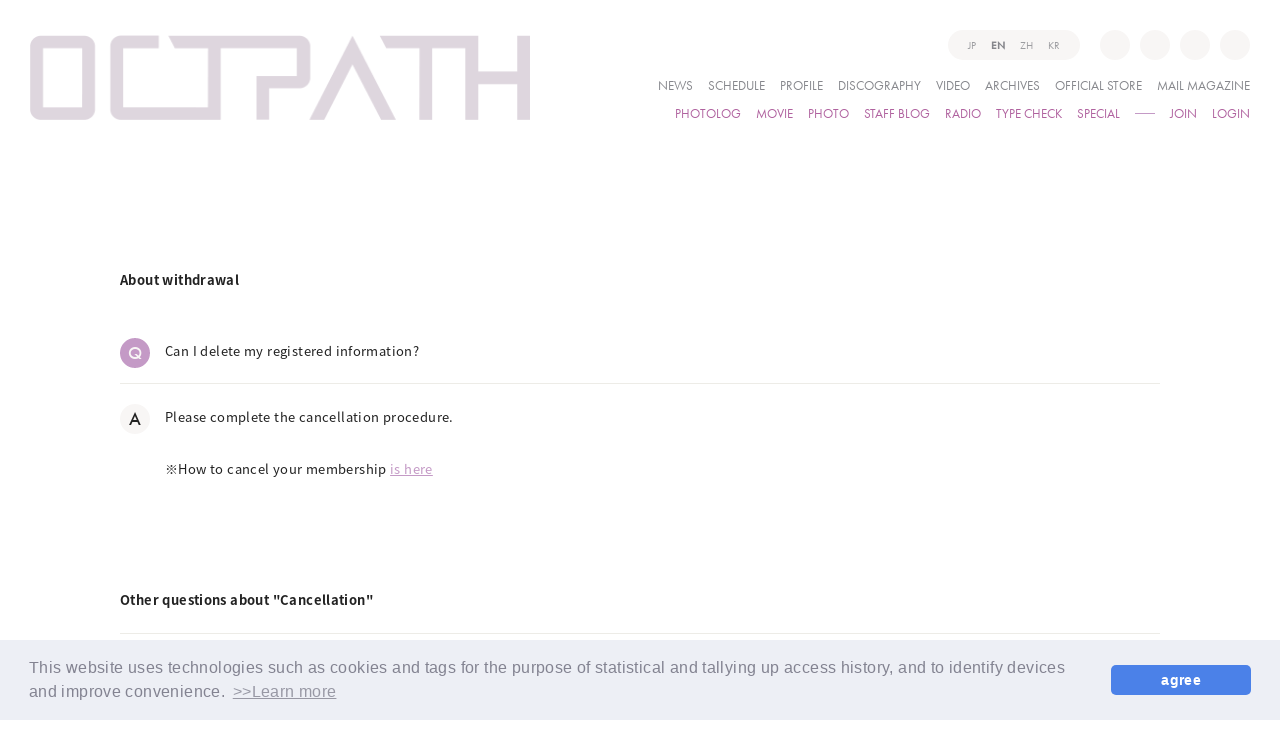

--- FILE ---
content_type: text/html; charset=UTF-8
request_url: https://octpath-official.com/faq/detail/6
body_size: 14668
content:
<!DOCTYPE html><html lang="ja" xmlns:fb="http://ogp.me/ns/fb#"><head><meta http-equiv="Content-Type" content="text/html; charset=UTF-8"><script src="https://j.wovn.io/1" async="true" data-wovnio='key=YYXcVx&amp;backend=true&amp;currentLang=ja&amp;defaultLang=ja&amp;urlPattern=query&amp;langCodeAliases={"zh-CHT":"zh-tw"}&amp;version=1.24.1&amp;backendVersion=WOVN.php_1.14.6&amp;langParamName=lang' data-wovnio-cache-time="202601291036+0000"> </script>
<meta charset="UTF-8">
<meta name="description" content="OCTPATHのオフィシャルサイト＆ファンクラブ"><meta name="robots" content="index, follow"><meta name="viewport" content="width=device-width, initial-scale=1.0, minimum-scale=1.0, maximum-scale=1.0, shrink-to-fit=no">
<meta name="format-detection" content="telephone=no">

<meta property="og:type" content="website">
<meta property="og:site_name" content="OCTPATH">
<meta property="og:title" content="OCTPATH">
<meta property="og:locale" content="ja_JP">
<meta property="og:url" content="https://octpath-official.com/">
<meta property="og:image" content="https://octpath-official.com/ogp.jpg">
<meta property="fb:app_id" content="">

<meta name="twitter:card" content="summary_large_image">
<meta name="twitter:site" content="OCTPATH">
<meta name="twitter:title" content="OCTPATH">
<meta name="twitter:description" content="OCTPATHのオフィシャルサイト＆ファンクラブ">
<meta name="twitter:url" content="https://octpath-official.com/">
<meta name="twitter:image" content="https://octpath-official.com/ogp.jpg">

<title>OCTPATH</title>



<meta name="theme-color" content="#C49AC6">
<link rel="icon" type="image/x-icon" href="/favicon.ico">
<link rel="apple-touch-icon" href="/apple-touch-icon.png">
<link rel="canonical" href="https://octpath-official.com/">
<link rel="stylesheet" href="https://cmn-assets.plusmember.jp/webfont/assets/font/fontawesome/css/all.min.css">
<link rel="stylesheet" href="https://cdn.jsdelivr.net/npm/yakuhanjp@2.0.0/dist/css/yakuhanjp.min.css">
<link rel="stylesheet" href="/static/original/fanclub/css/style.css?=2026012936">

<script src="https://ajax.googleapis.com/ajax/libs/jquery/2.2.4/jquery.min.js"></script>
<script src="/static/original/fanclub/js/delighters.js"></script>
<script src="/static/original/fanclub/js/common.js"></script>
<script>
  (function(d) {
    var config = {
      kitId: 'ucs8wvm',
      scriptTimeout: 3000,
      async: true
    },
    h=d.documentElement,t=setTimeout(function(){h.className=h.className.replace(/\bwf-loading\b/g,"")+" wf-inactive";},config.scriptTimeout),tk=d.createElement("script"),f=false,s=d.getElementsByTagName("script")[0],a;h.className+=" wf-loading";tk.src='https://use.typekit.net/'+config.kitId+'.js';tk.async=true;tk.onload=tk.onreadystatechange=function(){a=this.readyState;if(f||a&&a!="complete"&&a!="loaded")return;f=true;clearTimeout(t);try{Typekit.load(config)}catch(e){}};s.parentNode.insertBefore(tk,s)
  })(document);
</script>

<link rel="stylesheet" href="/static/common/css/cookieconsent.min.css?=20260129">
<script src="/static/common/js/cookieconsent.min.js"></script>
<script>
var getCookieVal = function(key){
  return ((document.cookie + ';').match(key + '=([^\S;]*)')||[])[1];
}

var getParameterVal = function(key) {
  var str = location.search.split("?");
  if (str.length < 2) {
    return "";
  }

  var params = str[1].split("&");
  for (var i = 0; i < params.length; i++) {
    var keyVal = params[i].split("=");
    if (keyVal[0] == key && keyVal.length == 2) {
      return decodeURIComponent(keyVal[1]);
    }
  }
  return "";
}

const secureUrl = document.createElement('a');
secureUrl.setAttribute('href', 'https://secure.plusmember.jp/octpath/1/');
// フロントドメインの場合のみの挙動に制限
if(document.domain !== secureUrl.hostname) {
  var gdpr_config = {"palette":{"popup":{"background":"#edeff5","text":"#838391"},"button":{"background":"#4b81e8","text":"#ffffff"}},"theme":"classic","content":{"message":"\u672c\u30a6\u30a7\u30d6\u30b5\u30a4\u30c8\u3067\u306f\u3001\u30a2\u30af\u30bb\u30b9\u5c65\u6b74\u306b\u57fa\u3065\u304f\u7d71\u8a08\u30fb\u96c6\u8a08\u7b49\u306e\u76ee\u7684\u3001\u307e\u305f\u3001\u30c7\u30d0\u30a4\u30b9\u3092\u7279\u5b9a\u3057\u5229\u4fbf\u6027\u3092\u9ad8\u3081\u308b\u305f\u3081\u306b\u3001\u30af\u30c3\u30ad\u30fc\uff08Cookie\uff09\u3001\u30bf\u30b0\u7b49\u306e\u6280\u8853\u3092\u4f7f\u7528\u3057\u307e\u3059\u3002","dismiss":"\u540c\u610f\u3059\u308b","link":"&gt;&gt;\u8a73\u3057\u304f\u306f\u3053\u3061\u3089","target":"_self","href":"\/feature\/privacy"},"cookie":{"name":"GDPR_octpath_366","expiryDays":180},"url":"https:\/\/secure.plusmember.jp\/octpath\/1\/"};
  let ssl_domain = gdpr_config.url + "gdpr/cookie/?";
  delete gdpr_config.url;

  gdpr_config.onStatusChange = function(){
    let val = getCookieVal(gdpr_config.cookie.name);

    var url = getParameterVal('gdpr_ref');
    if ( url.length == 0 ){
      // リファラ指定がない場合は現ページへ戻す
      url = location.href;
      // プラポリの場合のみサイトトップへ戻す
      let fanclubDomain = 'octpath-official.com';
      let officialDomain = '';
      if(location.pathname == gdpr_config.content.href) {
        if( location.host == fanclubDomain) {
          url = 'https://octpath-official.com/';
        } else if (location.host == officialDomain) {
          url = 'https:///';
        }
      }
    }
    let ref = encodeURIComponent(url);

    let action = ssl_domain + 'name=' + gdpr_config.cookie.name + '&value=' + val + '&gdpr_ref=' + ref;

    location.href = action;
  };


  window.addEventListener("load", {
    config: gdpr_config,
    handleEvent(ev) {
      window.cookieconsent.initialise(this.config);
    }
  });
}

</script>


            <script>
  (function(i,s,o,g,r,a,m){i['GoogleAnalyticsObject']=r;i[r]=i[r]||function(){
  (i[r].q=i[r].q||[]).push(arguments)},i[r].l=1*new Date();a=s.createElement(o),
  m=s.getElementsByTagName(o)[0];a.async=1;a.src=g;m.parentNode.insertBefore(a,m)
  })(window,document,'script','//www.google-analytics.com/analytics.js','ga');

  
  ga('create', 'UA-211783557-1', 'auto', {'allowLinker': true});
    ga('require', 'linker');
  ga('linker:autoLink', ['secure.plusmember.jp' ]);


  var browsingapp = 'false';
  ga('set', 'dimension5', browsingapp);
	


  var member =  '0';
  ga('set', 'dimension1', member);

  var member_hit = '0';
  ga('set', 'dimension6', member_hit);

  ga('send', 'pageview');
</script>

            <!-- Global site tag (gtag.js) - Google Analytics -->
    <script async="" src="https://www.googletagmanager.com/gtag/js?id=G-1NRQZJ69YB"></script>
    <script>
        window.dataLayer = window.dataLayer || [];
        function gtag(){dataLayer.push(arguments);}
        gtag('js', new Date());

                    gtag('config', 'G-1NRQZJ69YB');
                gtag('set', 'linker', {
            'accept_incoming': true,
            'domains': ['secure.plusmember.jp']
        });

                    var browsingapp = 'false';
            gtag('set', 'dimension5', browsingapp);
        
                    var member =  '0';
            gtag('set', 'dimension1', member);
            var member_hit = '0';
            gtag('set', 'dimension6', member_hit);
            </script>

<link rel="alternate" hreflang="en" href="https://octpath-official.com/faq/detail/6?lang=en"><link rel="alternate" hreflang="zh-Hant" href="https://octpath-official.com/faq/detail/6?lang=zh-tw"><link rel="alternate" hreflang="ko" href="https://octpath-official.com/faq/detail/6?lang=ko"><link rel="alternate" hreflang="ja" href="https://octpath-official.com/faq/detail/6"><link rel="alternate" hreflang="x-default" href="https://octpath-official.com/faq/detail/6"></head>

<body class="page--faq" style="" oncontextmenu="return true">
<noscript>
<div class="noteBox">
<p class="note">JavaScriptが無効になっています</p>
<p>本サービスをお楽しみいただくには、JavaScript を有効にする必要があります。</p>
</div>
</noscript>

<div class="wrap" id="pagetop">
<div class="drawer__btn">
  <div class="drawer__btn-inner">
    <span></span>
    <span></span>
    <span></span>
    <span></span>
    <span></span>
    <span></span>
    <span></span>
    <span></span>
    <div class="drawer__btn-close">
      <span></span>
      <span></span>
    </div>
  </div>
</div>

<header class="header">
  <h1><a href="https://octpath-official.com/" title="OCTPATH"><img src="/static/octpath/common/logo_lp.png" alt="OCTPATH"></a></h1>
  <div class="inner">
    <div class="langBar">
    <div class="wovn-languages">
	<ul class="list--language">
		<li class="wovn-switch ja nav__item" data-value="ja">JP</li>
		<li class="wovn-switch en nav__item" data-value="en">EN</li>
		<li class="wovn-switch zh-tw nav__item" data-value="zh-CHT">ZH</li>
        <li class="wovn-switch ko nav__item" data-value="ko">KR</li>
	</ul>
</div>
    </div>
    <div class="block--sns">
    <ul class="snsnav">
<li class="icon-twitter"><a href="https://twitter.com/OCTPATHofficial" target="_blank"><i class="fab fa-twitter"></i></a></li>
<li class="icon-instagram"><a href="https://www.instagram.com/octpath_official/" target="_blank"><i class="fab fa-instagram"></i></a></li>
<li class="icon-tiktok"><a href="https://www.tiktok.com/@octpath" target="_blank"><i class="fab fa-tiktok"></i></a></li>
<li class="icon-youtube"><a href="https://www.youtube.com/channel/UCA2H3Dc9LSZzfl_6ojlgt0g" target="_blank"><i class="fab fa-youtube"></i></a></li>
</ul>
    </div>
        <div class="gnav">
      <div class="block--menu menu-official">
        <ul class="nav">
          <li><a href="https://octpath-official.com/news/1">NEWS</a></li>
          <li><a href="https://octpath-official.com/schedule/list/">SCHEDULE</a></li>
          <li><a href="https://octpath-official.com/feature/profile">PROFILE</a></li>
          <li><a href="https://octpath-official.com/discography/">DISCOGRAPHY</a></li>
          <li><a href="https://octpath-official.com/news/list/12/13/">VIDEO</a></li>
          <li><a href="https://octpath-official.com/feature/archives">ARCHIVES</a></li>
          <li><a href="https://store.octpath-official.com" target="_blank">OFFICIAL STORE</a></li>
          <li><a href="https://plusmember.jp/feature/octpath/">MAIL MAGAZINE</a></li>
        </ul>
      </div>
      <div class="block--menu menu-fanclub">
        <ul class="nav">
          <li><a href="https://octpath-official.com/blog/list/1/0/">PHOTOLOG</a></li>
          <li><a href="https://octpath-official.com/movies/category/">MOVIE</a></li>
          <li><a href="https://octpath-official.com/photo/list/2">PHOTO</a></li>
          <li><a href="https://octpath-official.com/blog/list/3/0/">STAFF BLOG</a></li>
          <li><a href="https://octpath-official.com/streams/list/7/0/">RADIO</a></li>
          <li><a href="https://octpath-official.com/feature/typecheck">TYPE CHECK</a></li>
          <li><a href="https://octpath-official.com/feature/special">SPECIAL</a></li>
                              <li class="menu-join"><a href="https://octpath-official.com/feature/entry">JOIN</a></li>
          <li class="menu-login"><a href="https://secure.plusmember.jp/octpath/1/login/?url=https%253A%252F%252Foctpath-official.com%252Ffaq%252Fdetail%252F6&amp;lang=ja">LOGIN</a></li>
                            </ul>
      </div>
    </div>
    <div class="subnav sp">
      <a href="https://octpath-official.com/">HOME</a>
    </div>
    <div class="menu-bg sp"><span></span></div>
  </div>
</header>
<main class="content--body">
<section class="section--detail">

  <p class="tit--category">退会について</p>
<dl class="block--faq-detail">
 <dt class="clearfix"><span class="icon--q">Q</span><div class="txt">登録した情報を削除したいのですが？</div></dt>
<dd class="clearfix"><span class="icon--a">A</span>
<div class="txt"><p><span style="line-height: 19.5px;">退会手続きを行ってください。</span></p><p><span style="line-height: 19.5px;"><br></span></p><p><span style="line-height: 19.5px;">※退会方法は【<a href="/faq/detail/49" target="" style="">こちら</a>】</span></p></div></dd>
</dl>

<p class="tit--category">「退会について」に関する他の質問</p>
<ul class="list--faq">
      <li class="clearfix">
    <a style="-webkit-touch-callout:none;" href="/faq/detail/48">
        <span class="icon--q">Q.</span>
    <div class="txt">【年会費コース】退会方法を教えてください。</div>
    </a></li>
        <li class="clearfix">
    <a style="-webkit-touch-callout:none;" href="/faq/detail/49">
        <span class="icon--q">Q.</span>
    <div class="txt">退会方法を教えてください。</div>
    </a></li>
        <li class="clearfix">
    <a style="-webkit-touch-callout:none;" href="/faq/detail/50">
        <span class="icon--q">Q.</span>
    <div class="txt">【月会費コース】同月内に退会・再入会をすると決済は重複しますか？</div>
    </a></li>
        <li class="clearfix">
    <a style="-webkit-touch-callout:none;" href="/faq/detail/51">
        <span class="icon--q">Q.</span>
    <div class="txt">無料メールマガジンの配信を停止したいです。</div>
    </a></li>
        <li class="clearfix">
    <a style="-webkit-touch-callout:none;" href="/faq/detail/10">
        <span class="icon--q">Q.</span>
    <div class="txt">【月会費コース】退会すると決済はどうなりますか？</div>
    </a></li>
        <li class="clearfix">
    <a style="-webkit-touch-callout:none;" href="/faq/detail/11">
        <span class="icon--q">Q.</span>
    <div class="txt">別のアドレスで新規登録したため以前登録したIDを削除したいのですが。</div>
    </a></li>
  </ul>

<p class="detail__btn">
<a href="javascript:history.back();">BACK</a>
</p>

<div class="block--contact">
<p class="txt">上記の例で解決しない場合は下記よりお問い合わせください。</p>
<p><a href="https://secure.plusmember.jp/octpath/1/contact/?faq=6&amp;lang=ja">ファンクラブに関するお問い合わせはこちら</a>&nbsp;&nbsp;<i class="fa fa-chevron-right"></i></p>

<p><a href="https://octpath-official.com/feature/inquiry">応援広告、プレゼントに関するお問い合わせはこちら</a>&nbsp;&nbsp;<i class="fa fa-chevron-right"></i></p>

</div><!-- block--contact -->

</section>
</main><!-- / content--body -->

<footer>
<div class="inner">
<p class="copyright"><small>©&nbsp;YOSHIMOTO KOGYO / Fanplus</small></p>
</div>
</footer><!-- /.footer -->

<p class="block--page-top"><a href="#pagetop"><span>PAGE TOP</span></a></p>
</div><!-- / wrap -->


</body></html>

--- FILE ---
content_type: text/css
request_url: https://octpath-official.com/static/original/fanclub/css/style.css?=2026012936
body_size: 165289
content:
@charset "UTF-8";
/* ==============================================================
*  base
* ============================================================ */
/*! normalize.css v8.0.0 | MIT License | github.com/necolas/normalize.css */
html {
  line-height: 1.15;
  -webkit-text-size-adjust: 100%;
}

body {
  margin: 0;
}

h1 {
  font-size: inherit;
  margin: 0;
}

hr {
  box-sizing: content-box;
  height: 0;
  overflow: visible;
}

pre {
  font-family: monospace, monospace;
  font-size: 1em;
}

a {
  background-color: transparent;
}

abbr[title] {
  border-bottom: none;
  text-decoration: underline;
  -webkit-text-decoration: underline dotted;
          text-decoration: underline dotted;
}

b, strong {
  font-weight: bolder;
}

code, kbd, samp {
  font-family: monospace, monospace;
  font-size: 1em;
}

small {
  font-size: 80%;
}

sub, sup {
  font-size: 75%;
  line-height: 0;
  position: relative;
  vertical-align: baseline;
}

sub {
  bottom: -0.25em;
}

sup {
  top: -0.5em;
}

img {
  border-style: none;
}

button, input, optgroup, select, textarea {
  font-family: inherit;
  font-size: 100%;
  line-height: 1.15;
  margin: 0;
}

button, input {
  overflow: visible;
}

button, select {
  text-transform: none;
}

[type=button], [type=reset], [type=submit], button {
  -webkit-appearance: button;
}

[type=button]::-moz-focus-inner, [type=reset]::-moz-focus-inner, [type=submit]::-moz-focus-inner, button::-moz-focus-inner {
  border-style: none;
  padding: 0;
}

[type=button]:-moz-focusring, [type=reset]:-moz-focusring, [type=submit]:-moz-focusring, button:-moz-focusring {
  outline: 1px dotted ButtonText;
}

fieldset {
  padding: 0.35em 0.75em 0.625em;
}

legend {
  box-sizing: border-box;
  color: inherit;
  display: table;
  max-width: 100%;
  padding: 0;
  white-space: normal;
}

progress {
  vertical-align: baseline;
}

textarea {
  overflow: auto;
}

[type=checkbox], [type=radio] {
  box-sizing: border-box;
  padding: 0;
}

[type=number]::-webkit-inner-spin-button, [type=number]::-webkit-outer-spin-button {
  height: auto;
}

[type=search] {
  -webkit-appearance: textfield;
  outline-offset: -2px;
}

[type=search]::-webkit-search-decoration {
  -webkit-appearance: none;
}

::-webkit-file-upload-button {
  -webkit-appearance: button;
  font: inherit;
}

details {
  display: block;
}

summary {
  display: list-item;
}

template {
  display: none;
}

[hidden] {
  display: none;
}

body {
  word-wrap: break-word;
}

section, main {
  display: block;
}

*, *::before, *::after {
  box-sizing: border-box;
  margin: 0;
  padding: 0;
  outline: none;
}

i, em {
  font-style: normal;
}

table {
  border-collapse: collapse;
}

li {
  list-style: none;
}

img {
  max-width: 100%;
  line-height: 0;
}

* {
  background-repeat: no-repeat;
  background-position: 50% 50%;
  background-size: cover;
}

/*   ==============================================================
*  contents
*  ============================================================ */
/* common.scss
============================== */
html {
  visibility: hidden;
}

html.wf-active,
html.loading-delay {
  visibility: visible;
}

html {
  font-size: 62.5%;
}

html, body {
  height: 100%;
}

body {
  background: #fff;
  color: #222;
  font-family: noto-sans-cjk-jp, "Segoe UI", "游ゴシック体", YuGothic, "Yu Gothic Medium", BlinkMacSystemFont, "ヒラギノ角ゴ ProN W3", "Hiragino Kaku Gothic ProN", sans-serif;
  font-weight: 400;
  font-size: 1.3rem;
  font-style: normal;
  line-height: 2;
  letter-spacing: 0.03em;
  word-wrap: break-word;
  overflow-wrap: break-word;
  font-feature-settings: "palt";
}

a {
  color: inherit;
  text-decoration: none;
  line-height: 1;
}

img {
  max-width: 100%;
  background-repeat: no-repeat;
  background-position: 50% 50%;
  background-size: cover;
  line-height: 0;
}

.clearfix::after {
  content: "";
  display: block;
  clear: both;
}

::-moz-selection {
  background: #dcdcdc;
  color: #222;
}

::selection {
  background: #dcdcdc;
  color: #222;
}

::-moz-selection {
  background: #dcdcdc;
  color: #222;
}

.parts-svg {
  display: none;
}

.btn {
  text-align: center;
}

.btn-base-style, .btn--sub, .btn--main {
  -webkit-appearance: none;
  -moz-appearance: none;
  appearance: none;
  display: inline-block;
  border: none;
  cursor: pointer;
}

.btn--main {
  background: #B0629F;
  border: solid 1px;
  border-radius: 5px;
  color: #fff;
  margin: 1em 0;
  padding: 1.4em 2em;
  font-style: normal !important;
  text-decoration: none !important;
  text-align: center;
  letter-spacing: 0.2em;
}
@media screen and (min-width: 756px) and (max-width: 960px) {
  .btn--main {
    min-width: 50%;
  }
}

.btn--sub {
  border: 1px solid;
  border-radius: 5px;
  background: none;
  color: #B0629F;
  margin: 1em 0;
  padding: 1.4em 2em;
  text-decoration: none !important;
  text-align: center;
}
@media screen and (min-width: 756px) and (max-width: 960px) {
  .btn--sub {
    min-width: 50%;
  }
}

.btn--more a {
  position: relative;
  padding-bottom: 4px;
  font-family: futura-pt, noto-sans-cjk-jp, "Segoe UI", "游ゴシック体", YuGothic, "Yu Gothic Medium", BlinkMacSystemFont, "ヒラギノ角ゴ ProN W3", "Hiragino Kaku Gothic ProN", sans-serif;
  font-weight: 400;
  letter-spacing: 0;
  -webkit-font-smoothing: antialiased;
  font-size: 1.1rem;
  white-space: nowrap;
}
.btn--more a::before, .btn--more a::after {
  content: "";
  position: absolute;
  bottom: 1px;
  left: 0;
  width: 100%;
  height: 1px;
  background: #EDECE7;
}
.btn--more a::after {
  background: #222;
}

@keyframes hover-line {
  0% {
    transform: scaleX(1);
    transform-origin: right;
  }
  50% {
    transform: scaleX(0);
    transform-origin: right;
  }
  50.00001% {
    transform: scaleX(0);
    transform-origin: left;
  }
  100% {
    transform: scaleX(1);
    transform-origin: left;
  }
}
.txt--link a {
  text-decoration: underline;
  transition: 0.3s;
}
.txt--link a:hover {
  text-decoration: none;
}

.txt--basic {
  margin: 0 0 1em;
}

.txt--sub {
  font-size: 0.85em;
  line-height: 1.8em;
}

.right {
  text-align: right;
}

.center {
  text-align: center;
}

.bold {
  font-weight: bold;
}

.italic {
  font-style: italic;
}

.date,
.category,
.youbi {
  display: inline-block;
  font-family: futura-pt, noto-sans-cjk-jp, "Segoe UI", "游ゴシック体", YuGothic, "Yu Gothic Medium", BlinkMacSystemFont, "ヒラギノ角ゴ ProN W3", "Hiragino Kaku Gothic ProN", sans-serif;
  font-weight: 400;
  letter-spacing: 0;
  -webkit-font-smoothing: antialiased;
  font-size: 1.2rem;
}

.category {
  color: #86878C;
}

.youbi {
  margin: 0 0.3em;
  font-size: 0.7em;
}

.font-en {
  font-family: futura-pt, noto-sans-cjk-jp, "Segoe UI", "游ゴシック体", YuGothic, "Yu Gothic Medium", BlinkMacSystemFont, "ヒラギノ角ゴ ProN W3", "Hiragino Kaku Gothic ProN", sans-serif;
  font-weight: 400;
  letter-spacing: 0;
  -webkit-font-smoothing: antialiased;
}

.ph, .thumb {
  position: relative;
  line-height: 0;
  text-align: center;
}
.ph::after, .thumb::after {
  content: "";
  display: block;
  width: 100%;
  height: 100%;
  position: absolute;
  background: url(/static/common/global-image/dummy.gif);
  background-size: cover;
  top: 0;
  left: 0;
}
.ph .dummy, .thumb .dummy {
  display: block;
  width: 100%;
  height: 100%;
  position: absolute;
  top: 0;
  left: 0;
}

.thumb img {
  width: 100%;
}

.block--pager {
  position: relative;
  display: flex;
  flex-wrap: wrap;
  justify-content: center;
  margin-top: 60px;
  padding: 0 40px;
  letter-spacing: -0.5em;
  font-family: futura-pt, noto-sans-cjk-jp, "Segoe UI", "游ゴシック体", YuGothic, "Yu Gothic Medium", BlinkMacSystemFont, "ヒラギノ角ゴ ProN W3", "Hiragino Kaku Gothic ProN", sans-serif;
  font-weight: 500;
  letter-spacing: 0;
  -webkit-font-smoothing: antialiased;
  font-size: 1.6rem;
  text-align: center;
}
.block--pager li {
  display: inline-block;
  position: relative;
  margin: 0 4px;
  padding: 0;
  width: 35px;
  height: 35px;
  line-height: 35px;
  vertical-align: middle;
  color: #B0629F;
}
.block--pager li a, .block--pager li span {
  display: block;
  position: relative;
  text-decoration: none;
  width: 100%;
  height: 100%;
  border-radius: 50%;
  line-height: 35px;
}
.block--pager li a::before, .block--pager li span::before {
  content: "";
  position: absolute;
  left: 0;
  top: 0;
  width: 100%;
  height: 100%;
  background: #F7F5F4;
  border-radius: 50%;
  z-index: -1;
  opacity: 0;
  transition: 0.3s;
  transform: scale(0.8);
}
.block--pager .pager__item--number {
  text-align: center;
}
.block--pager .pager__item--newer,
.block--pager .pager__item--older {
  width: 35px;
  z-index: 2;
}
.block--pager .pager__item--newer::before,
.block--pager .pager__item--older::before {
  display: none !important;
}
.block--pager .pager__item--newer a::after, .block--pager .pager__item--newer span::after,
.block--pager .pager__item--older a::after,
.block--pager .pager__item--older span::after {
  content: "";
  display: block;
  position: absolute;
  width: 7px;
  height: 7px;
  top: 50%;
  left: 50%;
  border-top: 2px solid #B0629F;
  border-right: 2px solid #B0629F;
  transform-origin: center;
}
.block--pager .pager__item--newer span,
.block--pager .pager__item--older span {
  opacity: 0.3;
}
.block--pager .pager__item--newer {
  position: absolute;
  left: 0;
  margin: 0;
}
.block--pager .pager__item--newer a::after, .block--pager .pager__item--newer span::after {
  transform-origin: center left;
  transform: rotate(-135deg) translate(-2px, 3px);
}
.block--pager .pager__item--older {
  position: absolute;
  right: 0;
  margin: 0;
}
.block--pager .pager__item--older a::after, .block--pager .pager__item--older span::after {
  transform-origin: center right;
  transform: rotate(45deg) translate(-4px, 3px);
}
.block--pager .pager__item--current {
  position: relative;
  font-weight: 300;
}
.block--pager .pager__item--current::before {
  content: "";
  position: absolute;
  left: 0;
  top: 0;
  width: 100%;
  height: 100%;
  border-radius: 50%;
  background: #F7F5F4;
  z-index: -1;
}
.block--pager .pager-link--list {
  width: auto;
  font-weight: bold;
  border-radius: 0;
}
.block--pager .pager-link--list a:hover::before {
  content: none;
}
.block--pager .pager-link--prev a, .block--pager .pager-link--next a {
  display: block;
  width: 100%;
  height: 100%;
  padding: 12px 0;
  position: relative;
}
.block--pager .pager-link--prev a::after, .block--pager .pager-link--next a::after {
  content: "";
  display: block;
  position: absolute;
  width: 7px;
  height: 7px;
  border-top: 2px solid;
  border-right: 2px solid;
  top: 14px;
  right: 14px;
}
.block--pager .pager-link--prev a::after {
  transform: rotate(45deg);
}
.block--pager .pager-link--next a::after {
  transform: rotate(-135deg);
}

.list--bnr li a {
  display: inline-block;
  line-height: 0;
  background: #C49AC6;
}
.list--bnr li a img {
  width: 100%;
}

.swiper-button-prev,
.swiper-button-next {
  width: 60px;
  height: 60px;
  top: auto;
  bottom: 0;
  border-radius: 50%;
  overflow: hidden;
  z-index: 1;
}
.swiper-button-prev::before,
.swiper-button-next::before {
  content: "";
  position: absolute;
  width: 100%;
  height: 100%;
  background: #F7F5F4;
  z-index: -1;
}
.swiper-button-prev::after,
.swiper-button-next::after {
  content: "";
  display: block;
  position: absolute;
  width: 7px;
  height: 7px;
  top: 50%;
  left: 50%;
  border-top: 2px solid #B0629F;
  border-right: 2px solid #B0629F;
  transform-origin: center;
}

.swiper-button-prev {
  left: auto;
  right: 100px;
}
.swiper-button-prev::after {
  transform-origin: center left;
  transform: rotate(-135deg) translate(-2px, 3px);
}

.swiper-button-next {
  left: auto;
  right: 30px;
}
.swiper-button-next::after {
  transform-origin: center right;
  transform: rotate(45deg) translate(-4px, 3px);
}

.swiper-button-prevar.swiper-button-disabled,
.swiper-button-next.swiper-button-disabled {
  opacity: 1;
}
.swiper-button-prevar.swiper-button-disabled::after,
.swiper-button-next.swiper-button-disabled::after {
  opacity: 0.5;
}

.swiper-scrollbar {
  background: #EDECE7;
}

.swiper-container-horizontal > .swiper-scrollbar,
.swiper-vertical > .swiper-scrollbar {
  left: 0;
  bottom: 3px;
  height: 1px;
  width: 100%;
}

.swiper-scrollbar-drag {
  background: #C49AC6;
}

.photo--slider #swipebox-slider .slide-loading {
  background-image: none !important;
}
.photo--slider #swipebox-slider .slide img {
  max-height: 80%;
}
.photo--slider #swipebox-overlay {
  background: rgba(248, 246, 245, 0.85);
}
.photo--slider #swipebox-close {
  top: 3vw;
  right: 4vw;
  width: 30px;
  height: 30px;
  background: none;
}
.photo--slider #swipebox-close::before, .photo--slider #swipebox-close::after {
  content: "";
  width: 30px;
  height: 2px;
  background: #C49AC6;
  position: absolute;
  top: 14px;
  transition: all 0.6s ease-out 0s;
  -webkit-transition: all 0.6s ease-out 0s;
}
.photo--slider #swipebox-close::before {
  transform: rotate(45deg);
}
.photo--slider #swipebox-close::after {
  transform: rotate(-45deg);
}
.photo--slider #swipebox-top-bar {
  background: none;
  text-shadow: none;
}
.photo--slider #swipebox-bottom-bar {
  background: none;
}
.photo--slider #swipebox-bottom-bar #swipebox-prev,
.photo--slider #swipebox-bottom-bar #swipebox-next {
  background: none;
  color: #C49AC6;
}
.photo--slider #swipebox-bottom-bar #swipebox-prev::after,
.photo--slider #swipebox-bottom-bar #swipebox-next::after {
  content: "";
  display: inline-block;
  width: 2em;
  height: 2em;
  border: 2px solid;
  border-top: none;
  border-right: none;
  vertical-align: middle;
  pointer-events: none;
  margin-top: -0.25em;
  margin-right: 0.25em;
  margin-top: 1em;
}
.photo--slider #swipebox-bottom-bar #swipebox-prev {
  left: 3%;
}
.photo--slider #swipebox-bottom-bar #swipebox-prev::after {
  transform: rotate(45deg);
  margin-left: 1em;
}
.photo--slider #swipebox-bottom-bar #swipebox-next {
  right: 3%;
}
.photo--slider #swipebox-bottom-bar #swipebox-next::after {
  transform: rotate(-135deg);
}
@media screen and (min-width: 800px) {
  .photo--slider #swipebox-arrows {
    max-width: none;
  }
}

/*-- YouTube --*/
.video, .player {
  position: relative;
  width: 100%;
  padding-top: 56.28%;
}
.video iframe,
.video embed, .player iframe,
.player embed {
  width: 100% !important;
  height: 100% !important;
  position: absolute;
  top: 0;
  left: 0;
}

.block--player {
  position: relative;
  padding-top: 56.25%;
  margin-bottom: 40px;
}
.block--player .ulizahtml5 {
  width: 100% !important;
  height: 100% !important;
  position: absolute;
  top: 0;
  left: 0;
}
.block--player video {
  width: 100% !important;
  height: 100% !important;
  position: absolute;
  top: 0;
  left: 0;
}
.block--player img {
  width: 100% !important;
  height: 100% !important;
  position: absolute;
  top: 0;
  left: 0;
}

.block--player--ios {
  width: 100%;
  text-align: center;
}

.block--player.player-sp {
  width: 100%;
  padding-top: 0;
}

.block--player > div {
  position: absolute;
  top: 0;
  right: 0;
  width: 100% !important;
  height: 100% !important;
}

.block--player > img {
  position: absolute;
  top: 0;
  left: 0;
  width: 100%;
  height: auto;
}

.block--player iframe {
  position: absolute;
  top: 0;
  right: 0;
  width: 100%;
  height: 100%;
}

.eq-header, .video_title, .video_title_text_cover, .video_title_text {
  display: none !important;
}

.block--player .txt {
  margin-bottom: 1em;
}

.flash__player--accordion {
  margin: 2em 0;
}

.flash__player--accordion dl {
  border: solid 1px #000;
}

.flash__player--accordion dt {
  text-align: center;
  line-height: 3em;
  background-color: #000;
  color: #fff;
}

.flash__player--accordion dd {
  display: none;
  background: #fff;
}

.flash__player--accordion .list--player li {
  border-top: 1px solid rgba(150, 150, 150, 0.5);
}

.flash__player--accordion .list--player li:first-of-type {
  border-top: none;
}

.flash__player--accordion .list--player li a {
  display: block;
  padding: 1em;
}

@media screen and (max-width: 960px) {
  .block--player video {
    width: 100%;
  }
  .block--player--ios > video {
    width: 100%;
  }
}
@media screen and (max-width: 768px) {
  .block--player {
    width: 100%;
    padding-top: 56.25%;
  }
  .block--player.player-sp {
    width: 100%;
    padding-top: 0;
  }
}
.area--movie {
  margin: 3% auto;
  max-width: 640px;
}

.section--list {
  position: relative;
  z-index: 1;
  width: 84%;
  max-width: 1040px;
  margin: 0 auto;
}
.section--list .no-data {
  font-size: 1.3rem;
}

.list--info {
  position: relative;
}
.list--info li {
  border-bottom: solid 1px #EDECE7;
}
.list--info li a {
  display: block;
  padding: 15px 0;
  line-height: 1.5;
}
.list--info li .date {
  margin-right: 1em;
}
.list--info li:last-child {
  border: none;
}
.list--info li.no-data {
  width: 100%;
}

.list--schedule .date {
  margin: 0;
  font-weight: 300;
  line-height: 1;
  letter-spacing: 0;
}
.list--schedule .date .youbi {
  position: relative;
  padding-left: 10px;
  font-size: 1.1rem;
}

.list--contents li {
  float: left;
  margin-bottom: 6vw;
}
.list--contents li a {
  display: block;
  position: relative;
}
.list--contents li a figure {
  overflow: hidden;
  z-index: 1;
}
.list--contents li a figure img {
  display: block;
  transition: 0.4s;
  -webkit-backface-visibility: hidden;
          backface-visibility: hidden;
  image-rendering: -webkit-optimize-contrast;
  image-rendering: crisp-edges;
  background-image: url(/static/octpath/common/no_images.png);
  background-color: #ded6de;
}
.list--contents li .list__txt {
  margin-top: 23px;
}
.list--contents li .list__txt .tit {
  margin-top: 4px;
  line-height: 1.5;
}
.list--contents li .list__txt .date {
  color: #55555a;
}
.list--contents li .list__txt .category {
  position: relative;
  margin-left: 15px;
}

.list--photolog li,
.list--latest li {
  float: none;
}
.list--photolog li .thumb,
.list--latest li .thumb {
  overflow: hidden;
  z-index: 1;
}
.list--photolog li .thumb .blur,
.list--latest li .thumb .blur {
  position: absolute;
  width: 200%;
  height: 200%;
  top: -50%;
  left: -50%;
  z-index: -1;
  background-color: #ded6de;
}
.list--photolog li .thumb .blur img,
.list--latest li .thumb .blur img {
  filter: blur(6px);
}
.list--photolog li a figure img,
.list--latest li a figure img {
  background-color: inherit;
  background-size: contain;
}
.list--photolog li .list__txt .tit,
.list--latest li .list__txt .tit {
  margin-top: 4px;
  line-height: 1.5;
}
.list--photolog li .list__txt .date,
.list--latest li .list__txt .date {
  color: #55555a;
  margin-right: 15px;
}
.list--photolog li .list__txt .category,
.list--latest li .list__txt .category {
  position: relative;
}

[class^=list--] li.new .block--data,
[class^=list--] li.new .list__txt {
  position: relative;
}
[class^=list--] li.new .block--data::after,
[class^=list--] li.new .list__txt::after {
  position: absolute;
  right: 0;
  top: 0;
  content: "NEW";
  font-family: futura-pt, noto-sans-cjk-jp, "Segoe UI", "游ゴシック体", YuGothic, "Yu Gothic Medium", BlinkMacSystemFont, "ヒラギノ角ゴ ProN W3", "Hiragino Kaku Gothic ProN", sans-serif;
  font-weight: 400;
  letter-spacing: 0;
  -webkit-font-smoothing: antialiased;
  line-height: 1.8;
  font-size: 1.2rem;
  font-style: italic;
  color: #B0629F;
}

.block--category {
  margin: 20px auto 40px;
}
.block--category li {
  display: inline-block;
  margin: 0 3px 3px 0;
}
.block--category li a, .block--category li span {
  display: block;
  min-width: 50px;
  padding: 4px 10px;
  margin-bottom: 5px;
  font-family: futura-pt, noto-sans-cjk-jp, "Segoe UI", "游ゴシック体", YuGothic, "Yu Gothic Medium", BlinkMacSystemFont, "ヒラギノ角ゴ ProN W3", "Hiragino Kaku Gothic ProN", sans-serif;
  font-weight: 400;
  letter-spacing: 0;
  -webkit-font-smoothing: antialiased;
  font-size: 1.1rem;
  line-height: 1;
  background: #F8F6F5;
  color: #222;
  border-radius: 20px;
  text-align: center;
}
.block--category .current a {
  background: #C49AC6;
  color: #F8F6F5;
}

.section--detail {
  width: 84%;
  max-width: 1040px;
  margin: 0 auto;
}
.section--detail .tit {
  position: relative;
  margin-bottom: 0.3em;
  font-size: 2rem;
  font-weight: normal;
  line-height: 1.6;
  letter-spacing: -0.02em;
}
.section--detail .category {
  display: inline-block;
}
.section--detail .txt--basic a {
  text-decoration: underline;
}
.section--detail .txt {
  padding-bottom: 4em;
  border-bottom: solid 1px #EDECE7;
}
.section--detail .txt a {
  text-decoration: underline;
  color: #C49AC6;
}
.section--detail .txt a:hover {
  text-decoration: none;
}
.section--detail.new .tit::after {
  display: inline-block;
  vertical-align: middle;
  margin-left: 10px;
  content: "NEW";
  font-family: futura-pt, noto-sans-cjk-jp, "Segoe UI", "游ゴシック体", YuGothic, "Yu Gothic Medium", BlinkMacSystemFont, "ヒラギノ角ゴ ProN W3", "Hiragino Kaku Gothic ProN", sans-serif;
  font-weight: 400;
  letter-spacing: 0;
  -webkit-font-smoothing: antialiased;
  line-height: 1.8;
  font-size: 1.2rem;
  font-style: italic;
  color: #B0629F;
}

.form--post dt,
.form--confirm dt {
  margin: 3em 0 1em;
}
.form--post dd,
.form--confirm dd {
  margin: 0 0 1em;
}

.block--error {
  color: #f00;
  background: rgba(204, 0, 0, 0.15);
  padding: 10px;
  border-radius: 5px;
}

/* placeholder */
::-webkit-input-placeholder {
  color: #BEBEBF;
}

::-moz-placeholder {
  color: #BEBEBF;
  opacity: 1;
}

:-ms-input-placeholder {
  color: #BEBEBF;
}

:-moz-placeholder {
  color: #BEBEBF;
}

/* autofill */
input:-webkit-autofill,
textarea:-webkit-autofill,
select:-webkit-autofill {
  -webkit-box-shadow: 0 0 0px 1000px #fff inset;
}

/* input */
input[type=text],
input[type=tel],
input[type=email],
input[type=password],
input[type=number],
button {
  font-family: noto-sans-cjk-jp, "Segoe UI", "游ゴシック体", YuGothic, "Yu Gothic Medium", BlinkMacSystemFont, "ヒラギノ角ゴ ProN W3", "Hiragino Kaku Gothic ProN", sans-serif;
  font-weight: 400;
  font-size: 1.3rem;
  font-style: normal;
  line-height: 2;
  letter-spacing: 0.03em;
  -webkit-appearance: none;
  display: inline-block;
  width: 100%;
  max-width: 100%;
  background-color: transparent;
  box-shadow: none;
  border: 1px solid #ded6de;
  border-radius: 0;
  padding: 0.5em;
  color: #222;
}
input[type=text]:focus,
input[type=tel]:focus,
input[type=email]:focus,
input[type=password]:focus,
input[type=number]:focus,
button:focus {
  border-color: #ded6de;
}
input[type=text].form__error,
input[type=tel].form__error,
input[type=email].form__error,
input[type=password].form__error,
input[type=number].form__error,
button.form__error {
  background: #fff0ea;
  color: #f33;
  border-color: #f33;
}
input[type=text].form__error:focus,
input[type=tel].form__error:focus,
input[type=email].form__error:focus,
input[type=password].form__error:focus,
input[type=number].form__error:focus,
button.form__error:focus {
  background: transparent;
  color: inherit;
  border-color: inherit;
}
input[type=text][disabled],
input[type=tel][disabled],
input[type=email][disabled],
input[type=password][disabled],
input[type=number][disabled],
button[disabled] {
  background: #ddd;
  border: none;
  opacity: 0.5;
}

input[readonly=readonly],
input[readonly=readonly] {
  border: none;
  background: #fff;
}

.input--half {
  width: 50% !important;
}

.input--quarter {
  width: 25% !important;
}

button {
  border: none;
  line-height: 1;
}

/* textarea */
textarea {
  font-family: noto-sans-cjk-jp, "Segoe UI", "游ゴシック体", YuGothic, "Yu Gothic Medium", BlinkMacSystemFont, "ヒラギノ角ゴ ProN W3", "Hiragino Kaku Gothic ProN", sans-serif;
  font-weight: 400;
  font-size: 1.3rem;
  font-style: normal;
  line-height: 2;
  letter-spacing: 0.03em;
  -webkit-appearance: none;
  display: inline-block;
  width: 100%;
  max-width: 100%;
  background-color: transparent;
  box-shadow: none;
  border: 1px solid #ded6de;
  border-radius: 0;
  padding: 0.5em;
  height: 10em;
}
textarea:focus {
  border-color: #ded6de;
}
textarea.form__error {
  background: #fff0ea;
  color: #f33;
  border-color: #f33;
}
textarea.form__error:focus {
  background: transparent;
  color: inherit;
  border-color: inherit;
}
textarea[disabled] {
  background: #ddd;
  border: none;
  opacity: 0.5;
}

/* select */
.form__select {
  display: inline-block;
  position: relative;
}
.form__select select {
  font-family: noto-sans-cjk-jp, "Segoe UI", "游ゴシック体", YuGothic, "Yu Gothic Medium", BlinkMacSystemFont, "ヒラギノ角ゴ ProN W3", "Hiragino Kaku Gothic ProN", sans-serif;
  font-weight: 400;
  font-size: 1.3rem;
  font-style: normal;
  line-height: 2;
  letter-spacing: 0.03em;
  -webkit-appearance: none;
  display: inline-block;
  width: 100%;
  max-width: 100%;
  background-color: transparent;
  box-shadow: none;
  border: 1px solid #ded6de;
  border-radius: 0;
  padding: 0.5em;
  padding-right: 1.5em;
}
.form__select select:focus {
  border-color: #ded6de;
}
.form__select select.form__error {
  background: #fff0ea;
  color: #f33;
  border-color: #f33;
}
.form__select select.form__error:focus {
  background: transparent;
  color: inherit;
  border-color: inherit;
}
.form__select select[disabled] {
  background: #ddd;
  border: none;
  opacity: 0.5;
}
.form__select::after {
  content: "";
  display: inline-block;
  width: 0.5em;
  height: 0.5em;
  border: 1px solid #fff;
  border-top: none;
  border-right: none;
  transform: rotate(-45deg);
  transition: 0.3s;
  vertical-align: middle;
}
.form__select::after {
  position: absolute;
  border-color: #222;
  top: 15px;
  right: 10px;
  z-index: -1;
}

/* checkbox */
.form__checkbox label p {
  font-family: noto-sans-cjk-jp, "Segoe UI", "游ゴシック体", YuGothic, "Yu Gothic Medium", BlinkMacSystemFont, "ヒラギノ角ゴ ProN W3", "Hiragino Kaku Gothic ProN", sans-serif;
  font-weight: 400;
  font-size: 1.3rem;
  font-style: normal;
  line-height: 2;
  letter-spacing: 0.03em;
  display: block;
  padding: 0.5em;
  position: relative;
  cursor: pointer;
}
.form__checkbox input[type=checkbox],
.form__checkbox input[type=radio] {
  -webkit-appearance: none;
  width: 0;
  height: 0;
  opacity: 0;
  position: absolute;
}
.form__checkbox.form__error {
  color: #f33;
}
.form__checkbox label p {
  padding-left: 1.6em;
}
.form__checkbox label p::before {
  content: "";
  display: inline-block;
  width: 1.2em;
  height: 1.2em;
  border-radius: 0.3em;
  border: 1px solid #222;
  margin: -0.6em 0 0;
  position: absolute;
  top: 50%;
  left: 0;
}
.form__checkbox label p::after {
  content: "";
  display: inline-block;
  width: 0.8em;
  height: 0.4em;
  border: 2px solid #fff;
  border-top: none;
  border-right: none;
  margin: -0.25em 0 0;
  position: absolute;
  top: 70%;
  left: 0.2em;
  transform: rotate(-45deg);
  opacity: 0;
}
.form__checkbox :checked ~ p::before {
  background: #222;
  border-color: #222;
}
.form__checkbox :checked ~ p::after {
  top: 50%;
  opacity: 1;
}

/* radio */
.form__radio label p {
  font-family: noto-sans-cjk-jp, "Segoe UI", "游ゴシック体", YuGothic, "Yu Gothic Medium", BlinkMacSystemFont, "ヒラギノ角ゴ ProN W3", "Hiragino Kaku Gothic ProN", sans-serif;
  font-weight: 400;
  font-size: 1.3rem;
  font-style: normal;
  line-height: 2;
  letter-spacing: 0.03em;
  display: block;
  padding: 0.5em;
  position: relative;
  cursor: pointer;
}
.form__radio input[type=checkbox],
.form__radio input[type=radio] {
  -webkit-appearance: none;
  width: 0;
  height: 0;
  opacity: 0;
  position: absolute;
}
.form__radio.form__error {
  color: #f33;
}
.form__radio label p {
  padding: 0 0.5em 0 1.6em;
}
.form__radio label p::before {
  content: "";
  display: inline-block;
  width: 1.2em;
  height: 1.2em;
  border-radius: 50%;
  border: 1px solid;
  margin: -0.6em 0 0;
  position: absolute;
  top: 50%;
  left: 0;
}
.form__radio :checked ~ p::before {
  border-color: #222;
  border-width: 0.3em;
}

/* toggle button */
.form__toggle label p {
  font-family: noto-sans-cjk-jp, "Segoe UI", "游ゴシック体", YuGothic, "Yu Gothic Medium", BlinkMacSystemFont, "ヒラギノ角ゴ ProN W3", "Hiragino Kaku Gothic ProN", sans-serif;
  font-weight: 400;
  font-size: 1.3rem;
  font-style: normal;
  line-height: 2;
  letter-spacing: 0.03em;
  display: block;
  padding: 0.5em;
  position: relative;
  cursor: pointer;
}
.form__toggle input[type=checkbox],
.form__toggle input[type=radio] {
  -webkit-appearance: none;
  width: 0;
  height: 0;
  opacity: 0;
  position: absolute;
}
.form__toggle.form__error {
  color: #f33;
}
.form__toggle label p {
  padding-left: 0;
  position: relative;
}
.form__toggle label p::before,
.form__toggle label p::after {
  content: "";
  display: block;
  height: 30px;
  margin: -15px 0 0;
  position: absolute;
  border: 1px solid #222;
}
.form__toggle label p::before {
  width: 50px;
  border-radius: 15px;
  top: 50%;
  right: 0;
}
.form__toggle label p::after {
  width: 30px;
  background: #222;
  box-shadow: 0 2px 3px rgba(0, 0, 0, 0.1);
  border-radius: 50%;
  top: 50%;
  right: 20px;
}
.form__toggle :checked ~ p::before {
  background: #222;
  border-color: #222;
}
.form__toggle :checked ~ p::after {
  right: 0;
}

/* horizontal */
.form--horizontal li {
  display: inline-block;
}

.form--horizontal label {
  display: inline-block;
  margin: 0 0.3em 0 0;
}

.form--confirm {
  margin: 1em 0 2em;
}

.form--confirm {
  border: 0.5px solid #d9dde0;
  border-radius: 6px;
  padding: 40px 30px 10px;
  margin-bottom: 40px;
}
.form--confirm dt {
  margin: 0 0 10px;
  opacity: 0.4;
}
.form--confirm dd {
  margin: 0 0 30px;
}

/* required */
.required {
  display: inline-block;
  margin-left: 0.5em;
  padding: 3px 5px;
  border-radius: 2px;
  background-color: #999;
  color: #fff;
  font-size: 1rem;
  font-weight: normal;
  line-height: 1;
}

.drawer__btn {
  display: block;
  position: fixed;
  right: 0;
  top: 15px;
  height: 53px;
  display: flex;
  align-items: center;
  flex-flow: row nowrap;
  justify-content: center;
  z-index: 102;
  cursor: pointer;
}
.drawer__btn .drawer__btn-inner {
  display: block;
  width: 70px;
  height: 53px;
  position: relative;
  will-change: transform;
}
.drawer__btn .drawer__btn-inner span {
  display: block;
  position: absolute;
  width: 0;
  height: 4px;
  right: 0;
  transition-property: width, transform, opacity;
  transition-duration: 0.3s, 0.3s, 0.2s;
  transition-timing-function: cubic-bezier(0.785, 0.135, 0.15, 0.86);
}
.drawer__btn .drawer__btn-inner span:nth-child(1) {
  top: 0;
  background-color: #C49AC6;
  transition-delay: 0s;
}
.drawer__btn .drawer__btn-inner span:nth-child(2) {
  top: 7px;
  background-color: #CAA4CB;
  transition-delay: 0.12s;
}
.drawer__btn .drawer__btn-inner span:nth-child(3) {
  top: 14px;
  background-color: #CFADD1;
  transition-delay: 0.24s;
}
.drawer__btn .drawer__btn-inner span:nth-child(4) {
  top: 21px;
  background-color: #D6B8D7;
  transition-delay: 0.36s;
}
.drawer__btn .drawer__btn-inner span:nth-child(5) {
  top: 28px;
  background-color: #DBC2DD;
  transition-delay: 0.48s;
}
.drawer__btn .drawer__btn-inner span:nth-child(6) {
  top: 35px;
  background-color: #E1CCE2;
  transition-delay: 0.6s;
}
.drawer__btn .drawer__btn-inner span:nth-child(7) {
  top: 42px;
  background-color: #E7D6E8;
  transition-delay: 0.72s;
}
.drawer__btn .drawer__btn-inner span:nth-child(8) {
  top: 49px;
  background-color: #EDE0EE;
  transition-delay: 0.84s;
}
.drawer__btn .drawer__btn-inner .drawer__btn-close {
  display: block;
  width: 70px;
  height: 53px;
}
.drawer__btn .drawer__btn-inner .drawer__btn-close span {
  display: block;
  position: absolute;
  width: 0;
  height: 2px;
  top: 50%;
  left: 15px;
  transition-property: width, transform, opacity;
  transition-duration: 0.3s, 0.3s, 0.2s;
  transition-delay: 0;
  transition-timing-function: cubic-bezier(0.785, 0.135, 0.15, 0.86);
  background-color: #ded6de;
  opacity: 0;
}

.loaded .drawer__btn-inner span {
  width: 100%;
}

.is-drawer-shown .is-open {
  visibility: visible;
  opacity: 1;
  pointer-events: auto;
  transition-duration: 0.2s;
}

.is-drawer-shown .drawer__btn-inner {
  transition-duration: 0.4s;
}
.is-drawer-shown .drawer__btn-inner span {
  width: 0;
}
.is-drawer-shown .drawer__btn-inner .drawer__btn-close span {
  width: 60%;
  opacity: 1;
  transition-property: width, transform, opacity;
  transition-duration: 0.3s, 0.3s, 0.2s;
  transition-delay: 1.5s, 2s, 1.5s;
  transition-timing-function: cubic-bezier(0.785, 0.135, 0.15, 0.86);
}
.is-drawer-shown .drawer__btn-inner .drawer__btn-close span:nth-child(1) {
  transform: rotate(-45deg);
}
.is-drawer-shown .drawer__btn-inner .drawer__btn-close span:nth-child(2) {
  transform: rotate(45deg);
}

header {
  position: relative;
  z-index: 1000;
}
header h1 {
  z-index: 10;
  max-width: 500px;
  font-size: 0;
}
header h1 a {
  display: inline-block;
}
header h1 a img {
  width: 100%;
}
header .inner {
  font-family: futura-pt, noto-sans-cjk-jp, "Segoe UI", "游ゴシック体", YuGothic, "Yu Gothic Medium", BlinkMacSystemFont, "ヒラギノ角ゴ ProN W3", "Hiragino Kaku Gothic ProN", sans-serif;
  font-weight: 400;
  letter-spacing: 0;
  -webkit-font-smoothing: antialiased;
  line-height: 1;
}
header .inner .block--menu {
  color: #86878C;
}
header .inner .block--menu span {
  color: #BEBEBF;
}
header .inner .block--menu.menu-fanclub {
  color: #B0629F;
}
header .inner .block--menu.menu-fanclub span {
  color: #C49AC6;
}

footer {
  width: 100%;
  min-height: 80px;
  position: absolute;
  bottom: 0;
  left: 0;
  color: #86878C;
}
footer .inner {
  position: relative;
  padding: 30px 8vw;
  height: 100%;
  text-align: center;
  font-size: 1.2rem;
}
footer .inner .copyright small {
  font-family: futura-pt, noto-sans-cjk-jp, "Segoe UI", "游ゴシック体", YuGothic, "Yu Gothic Medium", BlinkMacSystemFont, "ヒラギノ角ゴ ProN W3", "Hiragino Kaku Gothic ProN", sans-serif;
  font-weight: 400;
  letter-spacing: 0;
  -webkit-font-smoothing: antialiased;
  letter-spacing: 0.03em;
}

.block--support {
  margin-bottom: 50px;
}
.block--support .list--support {
  display: flex;
  flex-wrap: wrap;
  justify-content: center;
}
.block--support .list--support li {
  padding: 0 1em;
  font-size: 1.1rem;
}
.block--support .list--support li a {
  display: inline-block;
  margin-bottom: 5px;
}
.block--support .list--support li:first-child {
  padding-left: 0;
}

.wrap {
  min-height: 100%;
  position: relative;
  z-index: 1;
}

.content--body {
  position: relative;
}

.section-tit {
  position: relative;
  margin-bottom: 30px;
  line-height: 1;
  font-family: futura-pt, noto-sans-cjk-jp, "Segoe UI", "游ゴシック体", YuGothic, "Yu Gothic Medium", BlinkMacSystemFont, "ヒラギノ角ゴ ProN W3", "Hiragino Kaku Gothic ProN", sans-serif;
  font-weight: 300;
  letter-spacing: 0;
  -webkit-font-smoothing: antialiased;
  font-size: 3.8rem;
  font-style: italic;
  color: #55555a;
}
.section-tit .tit-sub {
  margin-left: 1em;
  font-size: 1.3rem;
}

.contents-tit {
  margin-bottom: 30px;
  font-size: 2rem;
  line-height: 1.5;
}

.sub-tit {
  position: relative;
  font-family: futura-pt, noto-sans-cjk-jp, "Segoe UI", "游ゴシック体", YuGothic, "Yu Gothic Medium", BlinkMacSystemFont, "ヒラギノ角ゴ ProN W3", "Hiragino Kaku Gothic ProN", sans-serif;
  font-weight: 400;
  letter-spacing: 0;
  -webkit-font-smoothing: antialiased;
  font-size: 1rem;
  color: #55555a;
  line-height: 1.2;
}

.comingsoon {
  font-family: futura-pt, noto-sans-cjk-jp, "Segoe UI", "游ゴシック体", YuGothic, "Yu Gothic Medium", BlinkMacSystemFont, "ヒラギノ角ゴ ProN W3", "Hiragino Kaku Gothic ProN", sans-serif;
  font-weight: 400;
  letter-spacing: 0;
  -webkit-font-smoothing: antialiased;
  font-size: 3vw;
  margin-top: 3em;
  color: #C49AC6;
}

/*-- DETAIL BUTTON --*/
.detail__btn {
  display: block;
  margin: 6em auto 0;
  text-align: center;
}
.detail__btn a {
  display: inline-block;
  position: relative;
  padding: 0 0 4px 0;
  font-family: futura-pt, noto-sans-cjk-jp, "Segoe UI", "游ゴシック体", YuGothic, "Yu Gothic Medium", BlinkMacSystemFont, "ヒラギノ角ゴ ProN W3", "Hiragino Kaku Gothic ProN", sans-serif;
  font-weight: 400;
  letter-spacing: 0;
  -webkit-font-smoothing: antialiased;
  font-size: 1.6rem;
  letter-spacing: 0;
  text-decoration: none !important;
  overflow: auto;
}
.detail__btn a::before, .detail__btn a::after {
  content: "";
  position: absolute;
  bottom: 1px;
  left: 0;
  width: 100%;
  height: 1px;
  background: #EDECE7;
}
.detail__btn a::after {
  background: #222;
}

/*-- PAGE TOP --*/
.block--page-top {
  position: fixed;
  bottom: 3vw;
  right: 30px;
  opacity: 0;
  pointer-events: none;
  transform: translateY(80px);
  transition: 0.8s ease;
  font-family: futura-pt, noto-sans-cjk-jp, "Segoe UI", "游ゴシック体", YuGothic, "Yu Gothic Medium", BlinkMacSystemFont, "ヒラギノ角ゴ ProN W3", "Hiragino Kaku Gothic ProN", sans-serif;
  font-weight: 400;
  letter-spacing: 0;
  -webkit-font-smoothing: antialiased;
  font-style: italic;
  color: #C49AC6;
  z-index: 10;
}
.block--page-top span {
  display: block;
  position: relative;
}

.scroll .block--page-top {
  opacity: 1;
  transform: translateY(0px);
  pointer-events: auto;
}

/*-- LANG BAR --*/
.langBar {
  position: absolute;
  padding: 0 20px;
  background: #F8F6F5;
  border-radius: 15px;
  line-height: 30px;
}
.langBar ul {
  display: flex;
  justify-content: flex-end;
}
.langBar ul li {
  margin-right: 15px;
  font-size: 1.1rem;
  color: #86878C;
  font-family: futura-pt, noto-sans-cjk-jp, "Segoe UI", "游ゴシック体", YuGothic, "Yu Gothic Medium", BlinkMacSystemFont, "ヒラギノ角ゴ ProN W3", "Hiragino Kaku Gothic ProN", sans-serif;
  font-weight: 400;
  letter-spacing: 0;
  -webkit-font-smoothing: antialiased;
  opacity: 0.8;
}
.langBar ul li:last-child {
  margin-right: 0;
}
.langBar ul li.selected {
  font-weight: bold;
  opacity: 1;
}

/*-- SNS NAV --*/
.snsnav {
  display: flex;
  justify-content: flex-end;
}
.snsnav li {
  margin-right: 10px;
  width: 30px;
  height: 30px;
}
.snsnav li:last-child {
  margin-right: 0;
}
.snsnav li a {
  display: block;
  width: 100%;
  height: 100%;
  line-height: 30px;
  border-radius: 50%;
  background: #F8F6F5;
  text-align: center;
  font-size: 1.4rem;
  color: #86878C;
}

/*-- DELIGHTER --*/
.delighter {
  transform: translateY(0px);
  opacity: 0;
}

.delighter.started {
  animation: appear 2s;
  opacity: 1;
}

@keyframes appear {
  0% {
    opacity: 0;
    transform: translateY(40px);
  }
  100% {
    opacity: 1;
    transform: translateY(0);
  }
}
/*-- GENERAL STYLE --*/
.red {
  color: #e12a2a;
}

.bold {
  font-weight: bold;
}

.text-sub {
  font-size: 83%;
}

.link--blank {
  position: relative;
  display: inline-block;
  margin-left: 15px;
  width: 12px;
  height: 11px;
  border: solid 2px #EDECE7;
  transition: all 0.3s ease;
  transform: translateY(-2px);
}
.link--blank::before {
  content: "";
  position: absolute;
  left: -6px;
  top: 0px;
  width: 2px;
  height: 12px;
  background: #EDECE7;
  transition: all 0.3s ease;
}
.link--blank::after {
  content: "";
  position: absolute;
  left: -6px;
  bottom: -6px;
  width: 14px;
  height: 2px;
  background: #EDECE7;
  transition: all 0.3s ease;
}

.page--home h1 {
  width: 50%;
  max-width: 800px;
}
.page--home .block--mainvisual {
  position: relative;
}
.page--home .block--mainvisual .photo {
  position: relative;
  width: 100%;
  height: 66vw;
  max-height: 1150px;
  overflow: hidden;
}
@media screen and (min-width: 1800px) {
  .page--home .block--mainvisual .photo {
    max-height: 1400px;
  }
}
.page--home .block--mainvisual .photo img {
  position: absolute;
  width: 100%;
  height: 100%;
  background-repeat: no-repeat;
  background-position: center center;
  background-size: cover;
}
.page--home .block--mainvisual .mainvisual-slide {
  overflow: hidden;
  z-index: 0;
}
.page--home .section--banner .swiper-container {
  opacity: 0;
  transition: opacity 0.2s;
}
.page--home .section--banner .swiper-container.swiper-container-initialized {
  opacity: 1;
}
.page--home .section--banner.no-swiper .swiper-container {
  padding: 0;
  opacity: 1;
}
.page--home .section--banner.no-swiper .swiper-button-prev,
.page--home .section--banner.no-swiper .swiper-button-next,
.page--home .section--banner.no-swiper .swiper-scrollbar {
  display: none;
}
.page--home .area--official .section-tit {
  font-size: 4.5rem;
}
.page--home .block--tit {
  display: flex;
  align-items: flex-end;
  margin-bottom: 30px;
}
.page--home .block--tit .section-tit {
  margin-bottom: 0;
}
.page--home .block--tit .btn--more {
  margin-left: 20px;
  margin-bottom: 6px;
}
.page--home .block--topinfo .list--info li a {
  padding: 20px 0;
}
.page--home .block--topinfo .list--schedule li {
  position: relative;
}
.page--home .block--topinfo .list--schedule li a {
  display: flex;
  align-items: center;
  padding: 20px 0;
}
.page--home .block--topinfo .list--schedule li a .date {
  min-width: 150px;
  margin-right: 0.8em;
  font-size: 2.4rem;
}
.page--home .block--topinfo .list--schedule li a .date .youbi {
  margin: 0;
}
.page--home .block--topinfo .list--schedule li.new .block--txt::after {
  content: "NEW";
  font-family: futura-pt, noto-sans-cjk-jp, "Segoe UI", "游ゴシック体", YuGothic, "Yu Gothic Medium", BlinkMacSystemFont, "ヒラギノ角ゴ ProN W3", "Hiragino Kaku Gothic ProN", sans-serif;
  font-weight: 400;
  letter-spacing: 0;
  -webkit-font-smoothing: antialiased;
  line-height: 1.8;
  font-size: 1.2rem;
  font-style: italic;
  color: #B0629F;
  position: absolute;
  right: 0;
  top: 20px;
}
.page--home .section--video {
  position: relative;
  text-align: center;
  overflow: hidden;
}
.page--home .section--video::before {
  content: "";
  position: absolute;
  width: 100%;
  height: 100%;
  top: 0;
  left: 0;
  background: #F8F6F5;
}
.page--home .section--video .block--tit {
  justify-content: center;
}
.page--home .section--video .block--data {
  margin-top: 23px;
  text-align: left;
  line-height: 1.5;
}
.page--home .section--video .swiper-container {
  padding-left: 6vw;
  overflow: visible;
}
.page--home .section--video .swiper-container .swiper-button-prev,
.page--home .section--video .swiper-container .swiper-button-next {
  top: -80px;
}
.page--home .section--video .swiper-container .swiper-button-prev::before,
.page--home .section--video .swiper-container .swiper-button-next::before {
  background: #fff;
}
.page--home .block--fanclubtop {
  text-align: center;
  padding: 20vw 0 12vw;
}
.page--home .block--fanclubtop .sitename {
  width: 58%;
  max-width: 400px;
  margin: 0 auto;
}
.page--home .block--fanclubtop .block--entry {
  margin-top: 3vw;
}
.page--home .block--fanclubtop .block--entry a {
  display: inline-block;
  margin: 0 3px;
  min-width: 110px;
  font-family: futura-pt, noto-sans-cjk-jp, "Segoe UI", "游ゴシック体", YuGothic, "Yu Gothic Medium", BlinkMacSystemFont, "ヒラギノ角ゴ ProN W3", "Hiragino Kaku Gothic ProN", sans-serif;
  font-weight: 400;
  letter-spacing: 0;
  -webkit-font-smoothing: antialiased;
  font-size: 1.3rem;
  font-style: italic;
  line-height: 30px;
  border-radius: 15px;
  color: #fff;
  background: #B0629F;
}
.page--home .area--fc--contents {
  background: rgb(242, 240, 239);
  background: linear-gradient(180deg, rgb(242, 240, 239) 0%, rgb(248, 246, 245) 25%, rgb(255, 255, 255) 100%);
  position: relative;
}
.page--home .area--fc--contents::before {
  top: -1px;
  will-change: transform;
  transform: translate3d(0, 0, 0);
  background-image: url(/static/octpath/common/wave-white.svg);
  background-position: 0 center;
  animation: bgwave 6s linear infinite;
  position: absolute;
  left: 0;
  width: 100%;
  height: 50px;
  content: "";
  background-repeat: repeat-x;
  background-size: 1600px 50px;
}
.page--home .area--fc--contents .area--tit {
  position: relative;
  margin-bottom: 30px;
  line-height: 1;
  font-family: futura-pt, noto-sans-cjk-jp, "Segoe UI", "游ゴシック体", YuGothic, "Yu Gothic Medium", BlinkMacSystemFont, "ヒラギノ角ゴ ProN W3", "Hiragino Kaku Gothic ProN", sans-serif;
  font-weight: 300;
  letter-spacing: 0;
  -webkit-font-smoothing: antialiased;
  font-size: 3rem;
  font-style: italic;
  color: #55555a;
  text-align: center;
}
.page--home .area--fc--contents .section-tit {
  margin-bottom: 15px;
}
.page--home .area--fc--contents .block--tit {
  margin-bottom: 15px;
}
.page--home .area--fc--contents .block--tit .section-tit {
  margin-bottom: 0;
}
.page--home .area--fc--contents .no-data {
  color: #C49AC6;
}
.page--home .section--photolog .list--photolog {
  padding-bottom: 20px;
}
.page--home .section--photolog .list--photolog li.new .list__txt::after {
  top: -15px;
}
.page--home .section--photolog .list--photolog .block--txt {
  position: relative;
  margin-top: 23px;
}
.page--home .section--photolog .list--photolog .block--txt .icon {
  position: absolute;
  left: 0;
  z-index: 1;
}
.page--home .section--photolog .list--photolog .block--txt .icon img {
  width: 100%;
  height: 100%;
  border-radius: 50%;
  background-repeat: no-repeat;
  background-position: center top;
  background-size: cover;
}
.page--home .section--photolog .list--photolog .block--txt.profile_ img {
  background-image: url(/static/octpath/common/icon_octpath.png);
}
.page--home .section--photolog .list--photolog .block--txt .list__txt .date {
  margin-right: 10px;
}
.page--home .section--latest .section-tit .tit-sub {
  color: #B0629F;
  font-family: noto-sans-cjk-jp, sans-serif;
  font-style: italic;
  font-size: 12px;
}
.page--home .section--profile {
  background: rgb(242, 240, 239);
  background: linear-gradient(180deg, rgb(242, 240, 239) 0%, rgb(248, 246, 245) 25%, rgb(255, 255, 255) 100%);
  text-align: center;
  position: relative;
}
.page--home .section--profile::before {
  top: -1px;
  will-change: transform;
  transform: translate3d(0, 0, 0);
  background-image: url(/static/octpath/common/wave-white.svg);
  background-position: 0 center;
  animation: bgwave 6s linear infinite;
  position: absolute;
  left: 0;
  width: 100%;
  height: 50px;
  content: "";
  background-repeat: repeat-x;
  background-size: 1600px 50px;
}
.page--home .section--profile .block--profile {
  width: 80%;
  max-width: 1040px;
  margin: 0 auto;
}
.page--home .section--profile .block--profile .about {
  font-size: 1.4rem;
  line-height: 2.2;
}
.page--home .section--profile .block--profile .list--member {
  display: flex;
  flex-wrap: wrap;
  margin-top: 6vw;
}
.page--home .section--profile .block--profile .list--member li {
  margin-bottom: 5%;
}
.page--home .section--profile .block--profile .list--member li a {
  display: block;
  width: 90%;
  margin: 0 auto;
  border-radius: 50%;
  overflow: hidden;
}
.page--home .section--profile .block--profile .list--member li a img {
  width: 100%;
  height: 100%;
  border-radius: 50%;
  background-repeat: no-repeat;
  background-position: center top;
  background-size: cover;
}
.page--home .section--profile .block--profile .list--member li .name {
  margin-top: 0.8em;
  font-family: futura-pt, noto-sans-cjk-jp, "Segoe UI", "游ゴシック体", YuGothic, "Yu Gothic Medium", BlinkMacSystemFont, "ヒラギノ角ゴ ProN W3", "Hiragino Kaku Gothic ProN", sans-serif;
  font-weight: 300;
  letter-spacing: 0;
  -webkit-font-smoothing: antialiased;
  font-size: 1.8rem;
  font-style: italic;
  color: #B0629F;
  line-height: 1;
}
.page--home footer {
  position: static;
}
.page--home footer .inner {
  padding-top: 15vw;
  padding-bottom: 50px;
}
.page--home footer .inner .logo--footer {
  width: 50%;
  max-width: 270px;
  margin: 0 auto 30px;
}

/*-- POPUP --*/
#popup-wrap,
.group1 {
  display: none;
}

#popup iframe {
  width: 100%;
}

.video_container {
  position: relative;
  padding-bottom: 56.25%;
  height: 0;
  overflow: hidden;
}

.video_container iframe {
  position: absolute;
  top: 0;
  left: 0;
  width: 100%;
  height: 100%;
}

/*-- WAVE --*/
@keyframes bgwave {
  0% {
    background-position: 0 center;
  }
  100% {
    background-position: -1600px center;
  }
}
/*-- SCROLL DOWN --*/
.scroll-d {
  position: fixed;
  right: -15px;
  bottom: 0;
  width: 56px;
  height: 56px;
  border-radius: 50%;
  z-index: 10;
  line-height: 1;
  transition: opacity 0.3s ease;
  opacity: 0;
  pointer-events: none;
  background: #F7F5F4;
  display: flex;
  align-items: center;
  justify-content: center;
  transition: transform 0.5s ease-out, opacity 1.5s ease;
  transform: translate(-50%, -50%) scale(0);
  animation: scroll 3s infinite;
}
.scroll-d span {
  width: 10px;
  height: 10px;
  border-top: 2px solid #B0629F;
  border-right: 2px solid #B0629F;
  transform-origin: center;
  transform: rotate(135deg);
}
.scroll-d::after {
  content: "";
  position: absolute;
  border-radius: 50%;
  border: 1px solid #F7F5F4;
  left: 0;
  top: 0;
  width: 100%;
  height: 100%;
  animation: beat 1.5s infinite;
}
@keyframes scroll {
  0% {
    transform: translate(-50%, -50%);
  }
  70% {
    transform: translate(-50%, -30%);
  }
  100% {
    transform: translate(-50%, -50%);
  }
}
@keyframes beat {
  0% {
    transform: scale(1);
    opacity: 1;
  }
  100% {
    transform: scale(1.2);
    opacity: 0;
  }
}
.loaded .scroll-d {
  transform: translate(-50%, -50%) scale(1);
  opacity: 0.9;
}

.scroll .scroll-d {
  opacity: 0;
}

/*-- HOME PICKUP INFO TOP --*/
.home_pickupinfo_top {
  position: relative;
  transition: none;
  will-change: transform;
  margin-top: 2vw;
}
.home_pickupinfo_top .tit {
  width: 60px;
  margin-top: -2px;
  margin-right: 15px;
  letter-spacing: 0.03em;
  text-align: center;
  font-family: futura-pt, noto-sans-cjk-jp, "Segoe UI", "游ゴシック体", YuGothic, "Yu Gothic Medium", BlinkMacSystemFont, "ヒラギノ角ゴ ProN W3", "Hiragino Kaku Gothic ProN", sans-serif;
  font-weight: 400;
  letter-spacing: 0;
  -webkit-font-smoothing: antialiased;
  font-size: 1.3rem;
  background: #C49AC6;
  color: #fff;
  border-radius: 2em;
}
.home_pickupinfo_top .inner {
  font-size: 1.3rem;
}
.home_pickupinfo_top .inner a {
  position: relative;
  display: block;
  line-height: 1.5;
  padding-left: 10px;
  color: #B0629F;
}
.home_pickupinfo_top .inner a::after {
  content: "";
  position: absolute;
  left: 0;
  top: 0;
  bottom: 0;
  margin: auto;
  width: 0;
  height: 0;
  border-style: solid;
  border-width: 5px 0px 5px 5px;
  border-color: transparent transparent transparent #C49AC6;
}
.home_pickupinfo_top .inner a + a {
  margin-top: 10px;
}

/*-- HOME PICKUP INFO BOTTOM --*/
.home_pickupinfo_bottom {
  margin-bottom: 2em;
}
.home_pickupinfo_bottom a {
  position: relative;
  display: inline-block;
  margin-right: 2em;
  color: #B0629F;
  font-size: 1.1rem;
}

/*-- BIRTHDAY MESSAGE --*/
.birthday-message {
  margin-bottom: 30px;
}
.birthday-message a {
  display: block;
  max-width: 250px;
  height: 40px;
  margin: 0 auto;
  padding: 0 20px;
  line-height: 40px;
  font-family: futura-pt, noto-sans-cjk-jp, "Segoe UI", "游ゴシック体", YuGothic, "Yu Gothic Medium", BlinkMacSystemFont, "ヒラギノ角ゴ ProN W3", "Hiragino Kaku Gothic ProN", sans-serif;
  font-weight: 500;
  letter-spacing: 0;
  -webkit-font-smoothing: antialiased;
  font-size: 1.5rem;
  color: #B0629F;
  border-radius: 20px;
  background: #F8F6F5;
  text-align: center;
  box-shadow: 0 1px 1px 0 #d9d7d0;
}
.birthday-message a i {
  margin-right: 10px;
}

/*-- 継続手続きのお知らせ --*/
.block--update {
  position: fixed;
  right: 24px;
  bottom: 24px;
  width: 340px;
  z-index: 100;
}

.block--update-inner {
  background-color: rgba(255, 255, 255, 0.9);
  border-radius: 5px;
  box-shadow: 0 2px 8px 0 rgba(0, 0, 0, 0.1);
  position: relative;
  padding: 30px;
}
.block--update-inner .tit {
  font-weight: bold;
  font-size: 1.5rem;
  margin-bottom: 0.5em;
}
.block--update-inner .text {
  font-size: 1.2rem;
  letter-spacing: 0;
  line-height: 1.6;
  opacity: 1;
  width: 90%;
  margin-bottom: 16px;
}
.block--update-inner .btn--close {
  cursor: pointer;
  position: absolute;
  top: 16px;
  right: 20px;
  width: 30px;
  height: 30px;
  transition: opacity 0.2s ease-in;
}
.block--update-inner .btn--close span {
  position: relative;
  display: block;
  width: 100%;
  height: 100%;
}
.block--update-inner .btn--close span::before, .block--update-inner .btn--close span::after {
  content: "";
  display: block;
  height: 1px;
  width: 18px;
  background-color: #707070;
  position: absolute;
  top: 10px;
  right: 0;
  left: 0;
  margin: auto;
}
.block--update-inner .btn--close span::before {
  transform: translateY(14px) rotate(-45deg);
}
.block--update-inner .btn--close span::after {
  transform: translateY(14px) rotate(45deg);
}
.block--update-inner .btn--update {
  display: block;
  padding: 10px;
  font-size: 1.3rem;
  text-align: center;
  transition: 0.3s;
  background: #B0629F;
  color: #fff;
}

.page--info .section--detail .date {
  margin-right: 1em;
}
.page--info .section--detail .txt {
  margin-top: 2em;
}
.page--info .section--detail .txt a {
  text-decoration: underline;
}
.page--info .section--detail .txt a:hover {
  text-decoration: none;
}
.page--info .section--detail .txt .ph {
  max-width: 800px;
  margin: 2% 0;
}
.page--info .section--detail .date-schedule {
  font-size: 2.8rem;
  font-weight: 300;
  letter-spacing: 0;
  margin-top: 5px;
  margin-bottom: 0px;
  margin-right: 10px;
  line-height: 1;
}
.page--info .section--detail .date-schedule .youbi {
  font-size: 1.1rem;
}
.page--info .block--share {
  display: flex;
  align-items: center;
  line-height: 1;
  padding-top: 50px;
  margin: 0;
}
.page--info .block--share li {
  display: inline-block;
  vertical-align: middle;
  font-size: 16px;
  color: #9b899b;
  margin: 0 0 0 20px;
}
.page--info .block--share li a {
  display: block;
  width: 16px;
  text-align: center;
}
.page--info .block--share li svg {
  width: 16px;
  height: 16px;
  fill: #9b899b;
}
.page--info .block--share .share {
  font-family: futura-pt, noto-sans-cjk-jp, "Segoe UI", "游ゴシック体", YuGothic, "Yu Gothic Medium", BlinkMacSystemFont, "ヒラギノ角ゴ ProN W3", "Hiragino Kaku Gothic ProN", sans-serif;
  font-weight: 400;
  letter-spacing: 0;
  -webkit-font-smoothing: antialiased;
  padding: 4px 10px;
  margin-left: 0;
  background: #ebe8eb;
  border-radius: 10px;
  font-size: 1.1rem;
  color: #9b899b;
}
.page--info.category-12 .section--detail .txt {
  border-bottom: none;
}

.page--disco .section--list .section-tit {
  margin-bottom: 10px;
}
.page--disco .section--list .list--contents li .thumb {
  position: relative;
  overflow: hidden;
  z-index: 1;
}
.page--disco .section--list .list--contents li .thumb .blur {
  position: absolute;
  width: 200%;
  height: 200%;
  top: -50%;
  left: -50%;
  z-index: -1;
  background-color: #ded6de;
}
.page--disco .section--list .list--contents li .thumb .blur img {
  filter: blur(6px);
}
.page--disco .section--list .list--contents li .thumb figure {
  z-index: 2;
  margin: -1% 0 0 -1%;
  width: 102%;
  height: 102%;
  transition: transform 0.3s;
}
.page--disco .section--list .list--contents li .thumb figure img {
  background-color: inherit;
  background-size: contain;
}
.page--disco .section--detail .date {
  margin-bottom: 0;
  line-height: 1.5;
  font-size: 2rem;
}
.page--disco .section--detail .category {
  display: block;
  margin: 0;
  color: #55555a;
}
.page--disco .section--detail .jacket .list--jacket li {
  margin-bottom: 20px;
}
.page--disco .section--detail .jacket .list--jacket li:last-child {
  margin-bottom: 0;
}
.page--disco .section--detail .jacket .list--jacket li .txt--sub {
  margin-top: 5px;
}
.page--disco .section--detail .txt {
  margin-top: 3em;
}
.page--disco .section--detail .txt .link,
.page--disco .section--detail .txt .text,
.page--disco .section--detail .txt .block--comment,
.page--disco .section--detail .txt .block--review {
  margin: 0 0 2em 0;
}
.page--disco .section--detail .txt .block--comment {
  font-size: 1.1rem;
}
.page--disco .section--detail .txt .btn--link {
  display: inline-block;
  border: solid 1px rgba(0, 0, 0, 0.8);
  padding: 10px 2em;
  min-width: 100px;
  text-align: center;
  font-size: 1.2rem;
  font-weight: bold;
  line-height: 1;
  text-decoration: none;
}
.page--disco .section--detail .txt .title-shoplist {
  margin-top: 2em;
  margin-bottom: 1em;
  padding: 10px 0;
  border-bottom: solid 1px;
  font-size: 1.2rem;
  font-weight: bold;
}
.page--disco .section--detail .txt .shoplist {
  display: flex;
  flex-wrap: wrap;
  margin-bottom: 2em;
}
.page--disco .section--detail .txt .shoplist a, .page--disco .section--detail .txt .shoplist span {
  display: inline-block;
  width: 100px;
  margin: 0 5px 5px 0;
  overflow: hidden;
  border-radius: 3px;
}
.page--disco .section--detail .txt .list--track .num {
  min-width: 20px;
  display: inline-block;
  font-size: 1.2rem;
}
.page--disco .section--detail .txt .list--track a {
  text-decoration: none;
}
.page--disco .slick-dots {
  bottom: -20px;
  text-align: left;
}
.page--disco .slick-dots li {
  margin: 0;
  width: 20px;
  height: 3px;
}
.page--disco .slick-dots li button, .page--disco .slick-dots li button::before {
  width: 100%;
  height: 3px;
}
.page--disco .slick-dots li button::before {
  content: "";
  background: #55555a;
}
.page--disco .slick-dots li.slick-active button::before {
  background: #222;
}

.list--profile {
  opacity: 0;
  transition: opacity 0.3s;
}

.page--profile .block--profile {
  max-width: 1040px;
  margin: 0 auto;
}
.page--profile .block--profile .list--member {
  display: flex;
  flex-wrap: wrap;
  margin-top: 4vw;
  text-align: center;
}
.page--profile .block--profile .list--member li {
  margin-bottom: 5%;
}
.page--profile .block--profile .list--member li a {
  display: block;
  width: 90%;
  margin: 0 auto;
  border-radius: 50%;
  overflow: hidden;
}
.page--profile .block--profile .list--member li a img {
  width: 100%;
  height: 100%;
  background-repeat: no-repeat;
  background-position: center top;
  background-size: cover;
}
.page--profile .block--profile .list--member li .name {
  margin-top: 0.8em;
  font-family: futura-pt, noto-sans-cjk-jp, "Segoe UI", "游ゴシック体", YuGothic, "Yu Gothic Medium", BlinkMacSystemFont, "ヒラギノ角ゴ ProN W3", "Hiragino Kaku Gothic ProN", sans-serif;
  font-weight: 300;
  letter-spacing: 0;
  -webkit-font-smoothing: antialiased;
  font-size: 1.8rem;
  font-style: italic;
  color: #B0629F;
  line-height: 1;
}
.page--profile.member .section--detail .txt .name, .page--profile.member .section--detail .txt .kana {
  color: #C49AC6;
}
.page--profile .profile .box--inner .photo {
  pointer-events: none;
}

.page--schedule .section--list .section-tit {
  margin-bottom: 10px;
}
.page--schedule .section--list .block--month {
  position: relative;
  display: flex;
  align-items: flex-end;
  font-family: futura-pt, noto-sans-cjk-jp, "Segoe UI", "游ゴシック体", YuGothic, "Yu Gothic Medium", BlinkMacSystemFont, "ヒラギノ角ゴ ProN W3", "Hiragino Kaku Gothic ProN", sans-serif;
  font-weight: 300;
  letter-spacing: 0;
  -webkit-font-smoothing: antialiased;
  margin-top: 30px;
  color: #55555a;
  line-height: 1;
  font-size: 1.5rem;
}
.page--schedule .section--list .block--month .tit {
  font-style: italic;
}
.page--schedule .section--list .block--month .tit .month {
  display: inline-block;
  margin-right: 10px;
  line-height: 0.7em;
  letter-spacing: -0.04em;
  font-size: 7rem;
  text-indent: -0.1em;
}
.page--schedule .section--list .block--month .link {
  margin-left: 50px;
}
.page--schedule .section--list .block--month .link p + p {
  margin-left: 15px;
}
.page--schedule .section--list .block--month .link .next-month,
.page--schedule .section--list .block--month .link .prev-month {
  display: inline-block;
}
.page--schedule .section--list .block--month .link .next-month a,
.page--schedule .section--list .block--month .link .prev-month a {
  position: relative;
  display: block;
  white-space: nowrap;
}
.page--schedule .section--list .month-pager {
  display: flex;
  align-items: flex-start;
  font-size: 12px;
  letter-spacing: 0;
}
.page--schedule .section--list .month-pager li {
  margin-left: 2em;
}
.page--schedule .section--list .month-pager li a {
  position: relative;
  margin-bottom: 3px;
}
.page--schedule .section--list .block--category {
  padding-left: 0;
}
.page--schedule .section--list .block--category dd {
  position: relative;
  top: 10px;
  text-align: left;
}
.page--schedule .section--list .block--category .list--sort li input[type=checkbox] {
  display: none;
}
.page--schedule .section--list .block--category .list--sort li .category {
  transition: opacity 0.3s, background 0.3s;
}
.page--schedule .section--list .block--category .list--sort li a, .page--schedule .section--list .block--category .list--sort li span {
  background: #C49AC6;
  color: #F8F6F5;
  margin-bottom: 0;
}
.page--schedule .section--list .block--category .list--sort li input[type=checkbox]:not(:checked) + .category {
  background: #F8F6F5;
  color: #222;
  cursor: pointer;
}
.page--schedule .section--list .block--category .list--sort li:hover * {
  cursor: pointer;
}
.page--schedule .section--list .no-data {
  margin-top: 20px;
}
.page--schedule [type=checkbox], .page--schedule [type=radio] {
  display: none;
}
.page--schedule .list--schedule li:last-child {
  border-bottom: solid 1px #EDECE7;
}
.page--schedule .list--schedule li .inner {
  display: flex;
}
.page--schedule .list--schedule li .inner .date {
  width: 60px;
  line-height: 1;
  position: relative;
  top: -1px;
  margin: 0;
  padding: 22px 0 0 0;
  letter-spacing: 0;
  text-align: center;
}
.page--schedule .list--schedule li .inner .date .d {
  position: relative;
  display: block;
  font-size: 3.2rem;
  line-height: 1;
}
.page--schedule .list--schedule li .inner .date .youbi {
  position: relative;
  display: block;
  padding: 0;
  line-height: 1;
  font-size: 1rem;
  letter-spacing: 0.1em;
}
.page--schedule .list--schedule li .inner .date .youbi::before {
  content: none;
}
.page--schedule .list--schedule li .inner .list__txt {
  width: calc(100% - 60px);
  padding: 12px 0;
}
.page--schedule .list--schedule li .inner a {
  display: flex;
  align-items: center;
  flex-wrap: wrap;
  height: 100%;
}

.page--photo .photo-image {
  -webkit-touch-callout: none;
  -webkit-user-select: none;
  -moz-touch-callout: none;
  -moz-user-select: none;
  touch-callout: none;
  user-select: none;
}
.page--photo .list--contents .thumb {
  overflow: hidden;
}
.page--photo .list--contents .thumb .blur {
  position: absolute;
  width: 200%;
  height: 200%;
  top: -50%;
  left: -50%;
  z-index: -1;
  background-color: #ded6de;
}
.page--photo .list--contents .thumb .blur img {
  filter: blur(6px);
}
.page--photo .section--list .list--contents .thumb figure img {
  background-color: inherit;
  background-size: contain;
}

.page--photo.photo--slider .list--contents {
  margin: 0;
  padding: 0;
  opacity: 0;
}
.page--photo.photo--slider.loaded .list--contents {
  opacity: 1;
}

.page--blog .form__select {
  position: absolute;
  right: 3vw;
  top: 0;
}
.page--blog .form__select select {
  padding: 3px 30px 3px 15px;
  border-radius: 20px;
  color: #222;
}
.page--blog .form__select::after {
  content: "";
  position: absolute;
  right: 1em;
  top: 12px;
  width: 0.5em;
  height: 0.5em;
  border: 2px solid #ded6de;
  border-top: none;
  border-right: none;
  transform: rotate(-45deg);
  transition: 0.3s;
  vertical-align: middle;
}
.page--blog .list--contents .thumb {
  overflow: hidden;
}
.page--blog .list--contents .thumb figure img {
  background-color: inherit;
  background-size: contain;
}
.page--blog .list--contents .thumb .blur {
  position: absolute;
  width: 200%;
  height: 200%;
  top: -50%;
  left: -50%;
  z-index: -1;
  background-color: #ded6de;
}
.page--blog .list--contents .thumb .blur img {
  filter: blur(6px);
}
.page--blog .section--detail .user {
  display: inline-block;
  position: relative;
  margin-left: 30px;
  font-size: 1.2rem;
}
.page--blog .section--detail .user a {
  color: #C49AC6;
}
.page--blog .section--detail .user::before {
  content: "";
  position: absolute;
  left: -15px;
  top: 8px;
  width: 10px;
  height: 10px;
  border-radius: 50%;
  background: #ded6de;
  opacity: 0.5;
}
.page--blog .section--detail .txt {
  margin-top: 3em;
}
.page--blog .section--detail .txt .ph {
  max-width: 800px;
  margin: 2% 0;
}
.page--blog .section--detail .link--blog .btn--sub {
  min-width: 220px;
  padding: 1em;
  font-family: futura-pt, noto-sans-cjk-jp, "Segoe UI", "游ゴシック体", YuGothic, "Yu Gothic Medium", BlinkMacSystemFont, "ヒラギノ角ゴ ProN W3", "Hiragino Kaku Gothic ProN", sans-serif;
  font-weight: 400;
  letter-spacing: 0;
  -webkit-font-smoothing: antialiased;
}
.page--blog .section--detail .link--blog .btn--sub.btn--categorylist {
  font-family: YakuHanJP, -apple-system, "游ゴシック体", YuGothic, "Yu Gothic Medium", BlinkMacSystemFont, "ヒラギノ角ゴ ProN W3", "Hiragino Kaku Gothic ProN", sans-serif;
}
.page--blog .section--detail .block--pager {
  margin-bottom: 60px;
  padding: 0;
  text-align: center;
}
.page--blog .section--detail .block--pager .pager-link--list {
  font-size: 1.3rem;
}
.page--blog.cate--photolog .list--contents {
  display: flex;
  flex-wrap: wrap;
}
.page--blog.cate--photolog .list--contents li .thumb figure img {
  background-size: cover;
}
.page--blog.cate--photolog .list--contents li .list__writer {
  position: absolute;
  right: 0;
  bottom: 0;
  line-height: 0;
  min-width: 120px;
  max-width: 100%;
  margin: 0;
  padding: 6px 10px;
  background-color: #F8F6F5;
}
.page--blog.cate--photolog .list--contents li .list__writer .date {
  display: block;
  margin-bottom: 3px;
  line-height: 1;
  font-size: 1.1rem;
  color: #86878C;
}
.page--blog.cate--photolog .list--contents li .list__writer .category {
  display: block;
  font-family: futura-pt, noto-sans-cjk-jp, "Segoe UI", "游ゴシック体", YuGothic, "Yu Gothic Medium", BlinkMacSystemFont, "ヒラギノ角ゴ ProN W3", "Hiragino Kaku Gothic ProN", sans-serif;
  font-weight: 400;
  letter-spacing: 0;
  -webkit-font-smoothing: antialiased;
  margin: 0;
  line-height: 1;
  font-size: 1.1rem;
  color: #222;
}
.page--blog.cate--photolog .list--contents li.new .list__writer::after {
  content: "NEW";
  font-family: futura-pt, noto-sans-cjk-jp, "Segoe UI", "游ゴシック体", YuGothic, "Yu Gothic Medium", BlinkMacSystemFont, "ヒラギノ角ゴ ProN W3", "Hiragino Kaku Gothic ProN", sans-serif;
  font-weight: 400;
  letter-spacing: 0;
  -webkit-font-smoothing: antialiased;
  line-height: 1.8;
  font-size: 1.2rem;
  font-style: italic;
  color: #B0629F;
  position: absolute;
  top: 2px;
  right: 9px;
}
.page--blog.cate--photolog .list--contents.loggedin li .thumb::before {
  content: none;
}

@media screen and (min-width: 1px) and (max-width: 520px) {
  .page--blog.cate--photolog .list--contents li .list__txt {
    width: 100%;
    min-width: 0;
    padding: 5px 10px;
  }
}
.page--movie.new-movie.category-movie .section--list .block--category-list:nth-of-type(3) .category-tit {
  color: #999999;
}
.page--movie.new-movie.category-movie .section--list h3 {
  font-family: futura-pt, noto-sans-cjk-jp, "Segoe UI", "游ゴシック体", YuGothic, "Yu Gothic Medium", BlinkMacSystemFont, "ヒラギノ角ゴ ProN W3", "Hiragino Kaku Gothic ProN", sans-serif;
  font-weight: 300;
  letter-spacing: 0;
  -webkit-font-smoothing: antialiased;
  font-style: italic;
  color: #55555a;
}
.page--movie.new-movie.category-movie .section--list .list--contents li {
  margin-right: 0;
}
.page--movie.new-movie.category-movie .section--list .list__more {
  display: block;
  position: relative;
  vertical-align: middle;
  color: #C49AC6;
  text-align: right;
}
.page--movie.new-movie.category-movie .section--list .list__more .inner {
  display: inline-block;
  position: relative;
}
.page--movie.new-movie.category-movie .section--list .list__more .inner a {
  display: block;
  position: relative;
  width: 100%;
  height: 100%;
}
.page--movie.new-movie.category-movie .section--list .list__more .inner a::before {
  content: "";
  position: absolute;
  left: 25px;
  top: 31%;
  width: 35px;
  height: 35px;
  background: #F7F5F4;
  border-radius: 50%;
  z-index: -1;
  opacity: 0;
  transition: 0.6s;
  transform: scale(0.8) translateY(-50%);
}
.page--movie.new-movie.category-movie .section--list .list__more .inner a::after {
  content: "";
  display: block;
  position: absolute;
  width: 7px;
  height: 7px;
  border-top: 2px solid;
  border-right: 2px solid;
  transform: rotate(45deg);
  top: 4px;
  right: -22px;
}

.page--movie.new-movie.movie-category-list .section-tit.jp {
  opacity: 0.8;
}

.page--movie.new-movie .content--body .section--detail .area--movie {
  max-width: none;
}
.page--movie.new-movie .content--body .section--detail .block--tit {
  width: 100%;
}
.page--movie.new-movie .content--body .section--detail .block--tit .tit {
  margin-bottom: 0.3em;
}
.page--movie.new-movie .content--body .section--detail .link {
  text-align: center;
  margin-bottom: 5vw;
}
.page--movie.new-movie .content--body .section--detail .link a {
  background-color: #B0629F;
  color: #fff;
}
.page--movie.new-movie .content--body .section--detail .block--more_movies .more_movies_title {
  font-size: 2.6rem;
  font-family: futura-pt, noto-sans-cjk-jp, "Segoe UI", "游ゴシック体", YuGothic, "Yu Gothic Medium", BlinkMacSystemFont, "ヒラギノ角ゴ ProN W3", "Hiragino Kaku Gothic ProN", sans-serif;
  font-weight: 300;
  letter-spacing: 0;
  -webkit-font-smoothing: antialiased;
  font-style: italic;
  color: #55555a;
  margin-bottom: 30px;
}
.page--movie.new-movie .content--body .section--detail .block--more_movies .list--contents li {
  margin-right: 0;
}
.page--movie.new-movie .content--body .section--detail .block--more_movies .tit {
  font-size: 1.3rem;
}
.page--movie.new-movie .list--contents li .list__txt {
  margin-top: 0;
}
.page--movie.new-movie .list--contents li .list__txt .date {
  margin-bottom: 0 !important;
}

.page--questionnaire .content--body {
  width: 80%;
  max-width: 1140px;
  margin: 0 auto;
}
.page--questionnaire .section-tit {
  font-family: noto-sans-cjk-jp, "Segoe UI", "游ゴシック体", YuGothic, "Yu Gothic Medium", BlinkMacSystemFont, "ヒラギノ角ゴ ProN W3", "Hiragino Kaku Gothic ProN", sans-serif;
  font-weight: 400;
  font-size: 1.3rem;
  font-style: normal;
  line-height: 2;
  letter-spacing: 0.03em;
  line-height: 1.6;
  font-size: 2.2rem;
  margin-bottom: 2em;
}
.page--questionnaire .form--confirm {
  border: 0.5px solid #EDECE7;
  border-radius: 6px;
  margin: 20px auto 40px;
  background: #fff;
}
.page--questionnaire .form--confirm dt {
  margin-bottom: 0;
  opacity: 0.6;
  font-size: 0.8em;
}
.page--questionnaire .form--post {
  margin-bottom: 100px;
}
.page--questionnaire .block--download .block-tit {
  color: #B0629F;
  font-size: 2rem;
  font-weight: bold;
  text-align: center;
  margin-bottom: 1.5em;
}
@media screen and (min-width: 1px) and (max-width: 960px) {
  .page--questionnaire .block--download .block-tit {
    font-size: 1.4rem;
  }
}
.page--questionnaire .block--download .txt {
  text-align: center;
  margin-bottom: 1.2em;
}
.page--questionnaire .block--download .list--download {
  display: flex;
  flex-wrap: wrap;
  justify-content: space-between;
  gap: 1.5em;
}
@media screen and (min-width: 961px) {
  .page--questionnaire .block--download .list--download li {
    width: 23%;
  }
  .page--questionnaire .block--download .list--download li .btn--main {
    min-width: 150px;
  }
}
@media screen and (min-width: 1px) and (max-width: 960px) {
  .page--questionnaire .block--download .list--download li {
    width: 100%;
    display: flex;
    flex-direction: column;
    align-items: center;
    margin-bottom: 2.5em;
  }
  .page--questionnaire .block--download .list--download li .btn {
    width: 90%;
  }
}
@media screen and (min-width: 756px) and (max-width: 960px) {
  .page--questionnaire .block--download .list--download li {
    width: 48%;
  }
}

.form--post {
  margin: 0 0 40px;
}

.form--post + .txt--sub {
  text-align: center;
}

.icon--required {
  display: inline-block;
}
.icon--required::before {
  content: "必須";
  background: #B0629F;
  color: #fff;
  font-size: 1rem;
  font-weight: normal;
  line-height: 0;
  vertical-align: 2px;
  padding: 0px 6px 1px;
  margin-left: 5px;
  border-radius: 2px;
}

.section--detail.page--support .section-tit {
  font-family: noto-sans-cjk-jp, "Segoe UI", "游ゴシック体", YuGothic, "Yu Gothic Medium", BlinkMacSystemFont, "ヒラギノ角ゴ ProN W3", "Hiragino Kaku Gothic ProN", sans-serif;
  font-weight: 400;
  font-size: 1.3rem;
  font-style: normal;
  line-height: 2;
  letter-spacing: 0.03em;
  line-height: 1.6;
  font-size: 2.2rem;
  margin-bottom: 2em;
}
.section--detail.page--support .list--support {
  padding-bottom: 4em;
  border-bottom: solid 1px #EDECE7;
}
.section--detail.page--support .list--support dt {
  color: inherit;
  font-weight: bold;
  line-height: 1.8;
  margin-bottom: 5px;
}
.section--detail.page--support .list--support dd {
  line-height: 1.8;
  margin-bottom: 2em;
}
.section--detail.page--support .list--support dd:last-of-type {
  margin-bottom: 0;
}
.section--detail.page--support .list--support li {
  font-weight: normal;
  margin-bottom: 1.5em;
}
.section--detail.page--support .list--support li:last-of-type {
  margin-bottom: 0;
}
.section--detail.page--support .list--support li ul {
  text-indent: 1em;
}
.section--detail.page--support .list--support li ul li {
  padding-left: 1em;
  text-indent: -0.5em;
}
.section--detail.page--support .tit {
  margin: 2em 0 1em;
  font-size: 1.6rem;
  font-weight: bold;
}
.section--detail.page--support .txt-end {
  margin-top: 1em;
  text-align: right;
}
.section--detail.page--support a {
  text-decoration: underline;
}

.page--faq .section--list {
  width: 80%;
  max-width: 850px;
  margin: 0 auto;
}
.page--faq .section--list .section-tit {
  margin-bottom: 0;
  padding-left: 0;
  font-family: noto-sans-cjk-jp, "Segoe UI", "游ゴシック体", YuGothic, "Yu Gothic Medium", BlinkMacSystemFont, "ヒラギノ角ゴ ProN W3", "Hiragino Kaku Gothic ProN", sans-serif;
  font-weight: 400;
  font-size: 1.3rem;
  font-style: normal;
  line-height: 2;
  letter-spacing: 0.03em;
  font-size: 1.8rem;
}
.page--faq .section--list .section-tit::before {
  content: none;
}
.page--faq .tit--category {
  font-weight: bold;
  margin: 0 0 20px;
}
.page--faq .searchBox {
  position: relative;
  width: 80%;
  margin: 80px auto;
}
.page--faq .searchBox input[type=text] {
  line-height: 40px;
  font-size: 18px;
}
.page--faq .searchBox input[type=submit] {
  width: 50px;
  font-family: FontAwesome;
  font-size: 20px;
  font-weight: bold;
  line-height: 56px;
  color: #9fa3a7;
  background: transparent;
  border: none;
  border-radius: 30px;
  position: absolute;
  top: 3px;
  right: 3px;
  z-index: 2;
  cursor: pointer;
}
.page--faq .list--faq {
  margin: 0 0 80px;
}
.page--faq .list--faq li {
  border-top: 1px solid #EDECE7;
}
.page--faq .list--faq li:last-child {
  border-bottom: 1px solid #EDECE7;
}
.page--faq .list--faq a {
  position: relative;
  display: block;
  padding: 25px 0 27px 0;
}
.page--faq .list--faq a:hover {
  opacity: 0.6;
}
.page--faq .list--faq .tit {
  padding-left: 20px;
  line-height: 1.4;
}
.page--faq .list--faq .txt {
  margin: 0;
  padding-left: 20px;
  padding-bottom: 0;
  line-height: 1.4;
  border: none;
}
.page--faq .list--faq .icon--q {
  font-family: futura-pt, noto-sans-cjk-jp, "Segoe UI", "游ゴシック体", YuGothic, "Yu Gothic Medium", BlinkMacSystemFont, "ヒラギノ角ゴ ProN W3", "Hiragino Kaku Gothic ProN", sans-serif;
  font-weight: 500;
  letter-spacing: 0;
  -webkit-font-smoothing: antialiased;
  float: left;
  line-height: 1.5;
  color: #222;
  margin-right: 5px;
}
.page--faq .block--faq-detail {
  padding: 25px 0;
  margin: 0 0 80px;
}
.page--faq .block--faq-detail dt .txt, .page--faq .block--faq-detail dd .txt {
  padding-left: 45px;
  padding-bottom: 0;
  margin: 0;
  border: none;
}
.page--faq .block--faq-detail dt {
  border-bottom: 1px solid #EDECE7;
  padding: 0 0 15px;
  margin: 0 0 20px;
}
.page--faq .block--faq-detail dd hr {
  margin: 1em 0;
  border-color: #EDECE7;
}
.page--faq .block--faq-detail span[class^=icon--] {
  font-family: futura-pt, noto-sans-cjk-jp, "Segoe UI", "游ゴシック体", YuGothic, "Yu Gothic Medium", BlinkMacSystemFont, "ヒラギノ角ゴ ProN W3", "Hiragino Kaku Gothic ProN", sans-serif;
  font-weight: 500;
  letter-spacing: 0;
  -webkit-font-smoothing: antialiased;
  display: inline-block;
  float: left;
  width: 30px;
  height: 30px;
  font-size: 1.8rem;
  text-align: center;
  line-height: 30px;
  letter-spacing: 0;
  border-radius: 50%;
}
.page--faq .block--faq-detail span.icon--q {
  color: #F8F6F5;
  background: #C49AC6;
}
.page--faq .block--faq-detail span.icon--a {
  color: #222;
  background: #F8F6F5;
}
.page--faq .section--detail .block--contact {
  margin: 40px 0 0;
}
.page--faq .section--detail .block--contact .txt {
  padding-bottom: 1em;
  border: none;
}
.page--faq .section--detail .block--contact a {
  position: relative;
  display: inline-block;
  margin-bottom: 10px;
  font-size: 0.9em;
  text-decoration: none;
}
.page--faq .section--detail .block--contact a::after {
  content: "";
  display: inline-block;
  width: 0.5em;
  height: 0.5em;
  border: 1px solid #222;
  border-top: none;
  border-right: none;
  transform: rotate(-135deg);
  transition: 0.3s;
  vertical-align: middle;
}
.page--faq .section--detail .block--contact a::after {
  margin-left: 5px;
  margin-top: -2px;
}
.page--faq .section--detail .block--contact .fa {
  display: none;
}

.page--error .section--detail .tit {
  margin-top: 2em;
}
.page--error .section--detail .txt {
  text-align: center;
  border: none;
}

.page--moment.page--list .list--contents li.test,
.page--moment.page--list .list--contents li.takahashi {
  display: none;
}

.page--moment .section--list, .page--moment .section--detail {
  position: relative;
  z-index: 10;
  margin: 0 auto;
}
.page--moment .list--contents {
  display: flex;
  flex-wrap: wrap;
}
.page--moment .list--contents li {
  position: relative;
}
.page--moment .list--contents .date {
  position: absolute;
  left: 50%;
  transform: translateX(-50%);
  color: #ffffff;
  background: #C49AC6;
  line-height: 1;
  border-radius: 33px;
  z-index: 5;
  zoom: 0.8;
}
.page--moment .list--contents .icon {
  position: relative;
}
.page--moment .list--contents .icon::before {
  content: "";
  display: block;
  border: 3px solid #d5d5d5;
  border-radius: 50%;
  position: absolute;
  top: 50%;
  left: 50%;
  transform: translate(-50%, -50%);
}
.page--moment .list--contents li.unread a .icon:before {
  border-color: #C49AC6;
}
.page--moment .list--contents li.read a .icon:before {
  border-color: #E7D6E8;
}
.page--moment .list--contents .thumb {
  border-radius: 50%;
  overflow: hidden;
  margin: 0 auto 10px;
}
.page--moment .list--contents .thumb img {
  background-position-y: top;
}

.page--detail.page--moment .section--detail {
  padding: 0;
}
.page--detail.page--moment .section--detail.item-txt {
  background-color: #fff;
  color: #222;
}
.page--detail.page--moment .section--detail.item-img, .page--detail.page--moment .section--detail.item-movie {
  background: #505050;
  color: #fff;
}
.page--detail.page--moment .section--detail .txt {
  padding-bottom: 0;
  border-bottom: none;
}
.page--detail.page--moment .section--detail .tit {
  font-size: 1.2rem;
}
.page--detail.page--moment .section--detail .block__sub-info {
  display: flex;
  justify-content: space-between;
  align-items: center;
  width: 100%;
  z-index: 90;
  position: absolute;
  top: 0;
  left: 0;
}
.page--detail.page--moment .section--detail .block__sub-info .block__member-info {
  display: flex;
  align-items: center;
}
.page--detail.page--moment .section--detail .block__sub-info .block__member-info .thumb {
  overflow: hidden;
  border-radius: 50%;
}
.page--detail.page--moment .section--detail .block__sub-info .block__member-info .thumb img {
  background-position-y: top;
}
.page--detail.page--moment .section--detail .block__sub-info .icon--like i.fa-heart {
  position: relative;
}
.page--detail.page--moment .section--detail .block__sub-info .icon--like i.fa-heart::before {
  content: none;
}
.page--detail.page--moment .section--detail .block__sub-info .icon--like i.fa-heart::after {
  content: "";
  display: block;
  width: 100%;
  height: 100%;
  background: url(/static/octpath/fanclub/moment/heart-regular.svg) no-repeat;
  position: absolute;
  top: 0;
  left: 0;
}
.page--detail.page--moment .section--detail .block__sub-info .icon--like i.fa-heart.clicked::after {
  content: "";
  display: block;
  width: 100%;
  height: 100%;
  background: url(/static/octpath/fanclub/moment/heart-solid.svg) no-repeat;
  position: absolute;
  top: 0;
  left: 0;
  animation: heart 1.2s reverse both;
}
.page--detail.page--moment .block_detail.item-movie, .page--detail.page--moment .block_detail.item-img {
  display: flex;
  align-items: center;
  justify-content: center;
}
.page--detail.page--moment .block_detail.item-img .hide {
  display: none;
}
.page--detail.page--moment .block_detail.item-img .txt {
  margin: 0 auto;
  display: flex;
  align-items: center;
  justify-content: center;
}
.page--detail.page--moment .block_detail.item-img .txt .ph {
  line-height: 0;
}
.page--detail.page--moment .block_detail.item-img .txt img {
  -o-object-fit: cover;
     object-fit: cover;
}
.page--detail.page--moment .block_detail.item-txt {
  font-size: 14px;
  padding-top: 5%;
  padding-bottom: 5%;
  word-break: break-all;
  height: 90vh;
  position: relative;
}
.page--detail.page--moment .block_detail.item-txt .back a {
  color: #222;
}
.page--detail.page--moment .block_detail.item-txt .back a:after {
  border-top: solid 1px #222;
  border-right: solid 1px #222;
}
.page--detail.page--moment .block_detail.item-txt > .txt {
  width: 100%;
  margin: 0 auto;
  max-width: 85%;
  font-size: 16px;
  max-height: 100%;
  overflow: scroll;
  line-height: 1.5;
  letter-spacing: 0.05em;
  text-align: center;
  margin: 0 auto;
  padding: 5%;
  position: absolute;
  top: 50%;
  left: 50%;
  transform: translate(-50%, -50%);
}
.page--detail.page--moment .block_detail.item-movie .block--movie-loading {
  color: #fff;
  width: 85%;
}
.page--detail.page--moment .block_detail .back a {
  font-size: 12px;
  position: relative;
  text-decoration: none;
  padding-left: 10px;
  color: #fff;
}
.page--detail.page--moment .block_detail .back a::after {
  content: "";
  display: block;
  position: absolute;
  top: 5px;
  left: 0;
  width: 7px;
  height: 7px;
  border-top: solid 1px #fff;
  border-right: solid 1px #fff;
  transform: rotate(-135deg);
  transition: 0.2s;
}
.page--detail.page--moment .icon--comment {
  position: fixed;
  bottom: 8vh;
  right: 7%;
  color: #000;
  background: #fff;
  padding: 11px;
  border-radius: 50%;
  line-height: 25px;
  font-size: 23px;
  box-shadow: 1px 1px 2px rgba(0, 0, 0, 0.3);
  z-index: 100;
}
.page--detail.page--moment .pageNav {
  display: none;
  padding: 0 7%;
  z-index: 50;
}
.page--detail.page--moment .pageNav li {
  width: 35px;
  height: 35px;
}
.page--detail.page--moment .pageNav li a {
  position: relative;
  padding: 18px 18px 0 18px;
  border-radius: 50%;
  background: rgba(225, 225, 225, 0.5);
}
.page--detail.page--moment .pageNav li a::after {
  content: "";
  display: block;
  position: absolute;
  top: 15px;
  right: 13px;
  width: 8px;
  height: 8px;
  border-top: 2px solid #B0629F;
  border-right: 2px solid #B0629F;
  transform: rotate(-135deg);
  transition: 0.2s;
}
.page--detail.page--moment .pageNav li.next a::after {
  content: "";
  display: block;
  position: absolute;
  top: 15px;
  right: 15px;
  width: 8px;
  height: 8px;
  border-top: 2px solid #B0629F;
  border-right: 2px solid #B0629F;
  transform: rotate(45deg);
  transition: 0.2s;
}
.page--detail.page--moment .pageNav li:first-child {
  text-align: left;
  padding: 0;
  display: inline-block;
}
.page--detail.page--moment .pageNav li:last-child {
  text-align: right;
  display: inline-block;
  float: right;
}
.page--detail.page--moment .block--nav {
  width: 100%;
  text-shadow: 1px 1px #000;
  position: absolute;
  top: 52%;
  left: 0;
  transform: translateY(-50%);
}

@keyframes heart {
  0% {
    transform: scale(1);
  }
  60% {
    transform: scale(1);
  }
  70% {
    transform: scale(1.3);
  }
  80% {
    transform: scale(1);
  }
  90% {
    transform: scale(1.3);
  }
  100% {
    transform: scale(1);
  }
}
.page--detail.page--moment .comment--area {
  display: none;
  width: 100%;
  position: fixed;
  width: 100%;
  height: 100%;
  top: 0;
  left: 0;
  z-index: 999;
  display: flex;
  justify-content: center;
  align-items: flex-end;
  flex-wrap: wrap;
  opacity: 0;
  pointer-events: none;
  transition: 0.3s;
  transform: translateY(20px);
  overflow: scroll;
}
.page--detail.page--moment .comment--area .inner {
  position: relative;
  width: 100%;
}
.page--detail.page--moment .comment--area .inner .block--comment {
  width: 83%;
  background: #FFFFFF;
  padding: 25px 4% 20px;
  border-radius: 10px;
  box-shadow: 2px 3px 14px rgba(0, 0, 0, 0.1);
  margin: 50px auto;
  position: relative;
}
.page--detail.page--moment .comment--area .inner .block--comment .close {
  position: absolute;
  width: 35px;
  height: 35px;
  right: -12px;
  top: -20px;
  cursor: pointer;
  background: #c2c2c2;
  border-radius: 50%;
}
.page--detail.page--moment .comment--area .inner .block--comment .close::before, .page--detail.page--moment .comment--area .inner .block--comment .close::after {
  content: "";
  display: block;
  width: 15px;
  height: 1px;
  background: #000;
  position: absolute;
  top: 17px;
  left: 10px;
}
.page--detail.page--moment .comment--area .inner .block--comment .close::before {
  transform: rotate(45deg);
}
.page--detail.page--moment .comment--area .inner .block--comment .close::after {
  transform: rotate(-45deg);
}
.page--detail.page--moment .comment--area .inner .table_box {
  display: flex;
  justify-content: space-between;
  align-items: center;
}
.page--detail.page--moment .comment--area .inner .table_box .comment-box textarea {
  margin: 0;
  font-size: 14px;
  word-break: break-word;
  display: inline-block;
  width: 100%;
  height: 100%;
  padding: 0.5em;
  line-height: 1.5;
  font-weight: 400;
  border-radius: 5px;
}
.page--detail.page--moment .comment--area .inner .table_box .btn button {
  display: block;
  padding: 11px;
  border-radius: 50%;
  font-weight: normal;
  background: #000;
}
.page--detail.page--moment .comment--area .inner .table_box .btn button span {
  display: block;
  width: 18px;
  height: 18px;
  background-image: url(/static/octpath/fanclub/moment/icon-send.svg);
  background-size: contain;
  position: relative;
  top: 2px;
}
.page--detail.page--moment .comment--area .comment {
  max-height: 60vh;
  overflow: scroll;
}
.page--detail.page--moment .comment--area .comment .list--comment .comment__item {
  margin-top: 0.8em;
  padding-top: 0.8em;
  border-top: 1px solid rgba(0, 0, 0, 0.08);
}
.page--detail.page--moment .comment--area .comment .list--comment .comment__item .name {
  font-size: 11px;
  color: #858585;
}
.page--detail.page--moment .comment--area .comment .list--comment .comment__item:first-child {
  border-top: none;
}
.page--detail.page--moment .comment--area #next {
  margin-top: 15px;
}
.page--detail.page--moment .comment--area #next a {
  display: block;
  text-decoration: none;
  width: 110px;
  margin: 0 auto;
  text-align: center;
  font-size: 11px;
  padding: 9px 30px;
  line-height: 1;
  border-radius: 40px;
  border: 1px solid;
}
.page--detail.page--moment.comment-open .comment--area {
  z-index: 1000;
  opacity: 1;
  transform: translateY(0);
  display: block;
  pointer-events: visible;
  background-color: rgba(0, 0, 0, 0.4);
}
.page--detail.page--moment.comment-open .comment--area .block--comment {
  top: 50vh;
  transform: translateY(-50%);
}
.page--detail.page--moment.comment-open .comment--area .comment .btn--delete {
  width: 5%;
  max-width: 60px;
  min-width: 40px;
  margin: 0 0 0 auto;
}
.page--detail.page--moment.comment-open .comment--area .comment .btn--delete .main {
  border-radius: 0.3em;
  display: block;
  padding: 4px 0;
  border: none;
  font-weight: normal;
  color: #ffffff;
  text-decoration: none;
  text-align: center;
  width: 100%;
  -webkit-appearance: none;
  background: #C49AC6;
  font-size: 11px;
  cursor: pointer;
}

.page--comfirvar.page--moment .txt--basic,
.page--complete.page--moment .txt--basic {
  text-align: center;
}

.page--diagnosis_top .wrap,
.page--diagnosis .wrap {
  background: #f7f0fb url(/static/octpath/diagnosis/dot.png) repeat;
}
.page--diagnosis_top .wrap .content--body,
.page--diagnosis .wrap .content--body {
  background: url(/static/octpath/diagnosis/diagnosis_bg.png) no-repeat center top;
}

.block--head-img,
.block--head-error {
  text-align: center;
}
.block--head-img img,
.block--head-error img {
  width: 100%;
  max-width: 800px;
  vertical-align: bottom;
}

.block--head-txt {
  text-align: center;
}
.block--head-txt .lead {
  margin-bottom: 1em;
  font-weight: bold;
  font-size: 2vw;
  line-height: 1.4;
}

.block--select-member {
  margin-top: 30px;
}
.block--select-member h3 {
  text-align: center;
}
.block--select-member h3 .en {
  display: block;
  font-family: futura-pt, noto-sans-cjk-jp, "Segoe UI", "游ゴシック体", YuGothic, "Yu Gothic Medium", BlinkMacSystemFont, "ヒラギノ角ゴ ProN W3", "Hiragino Kaku Gothic ProN", sans-serif;
  font-weight: 500;
  letter-spacing: 0;
  -webkit-font-smoothing: antialiased;
  letter-spacing: -0.02em;
  line-height: 1;
  font-size: 2.8rem;
  color: #B0629F;
}
.block--select-member h3 .jp {
  display: block;
  margin-top: 5px;
  font-weight: normal;
  font-size: 1.2rem;
  line-height: 1;
  letter-spacing: 0.5em;
}
.block--select-member .list--member {
  margin-top: 40px;
  display: flex;
  flex-wrap: wrap;
}
.block--select-member .list--member li {
  width: 25%;
  margin-bottom: 50px;
}
.block--select-member .list--member li a {
  display: block;
  width: 220px;
  margin: 0 auto;
}
.block--select-member .list--member li .thumb {
  width: 220px;
  border-radius: 110px 110px 0px 0px;
  overflow: hidden;
  z-index: 1;
  position: relative;
  will-change: transform;
}
.block--select-member .list--member li .thumb::before {
  content: "";
  display: block;
  width: 100%;
  height: 100%;
  position: absolute;
  background-color: #63347d;
  top: 0;
  left: 0;
  opacity: 0.6;
  transition: opacity 0.8s 0.6s ease;
}
.block--select-member .list--member li .name {
  padding: 10px;
  margin-top: -1px;
  text-align: center;
  font-size: 15px;
  background-color: #e8ddf1;
  color: #524f62;
  border-radius: 0px 0px 5px 5px;
}
.block--select-member .list--member li .name span {
  display: block;
  padding: 3px;
  margin-top: 10px;
  font-family: futura-pt, noto-sans-cjk-jp, "Segoe UI", "游ゴシック体", YuGothic, "Yu Gothic Medium", BlinkMacSystemFont, "ヒラギノ角ゴ ProN W3", "Hiragino Kaku Gothic ProN", sans-serif;
  font-weight: 500;
  letter-spacing: 0;
  -webkit-font-smoothing: antialiased;
  font-size: 11px;
  border-radius: 20px;
}
.block--select-member .list--member li.toma .name span {
  background-color: #f7f7f7;
  color: #afafaf;
}
.block--select-member .list--member li.kaiho .name span {
  background-color: #6f6872;
  color: #d1d1d1;
}
.block--select-member .list--member li.kurita .name span {
  background-color: #e9a06b;
  color: #fdedcf;
}
.block--select-member .list--member li.kose .name span {
  background-color: #ed7070;
  color: #f5c4c4;
}
.block--select-member .list--member li.ota .name span {
  background-color: #6d7ab9;
  color: #d7e7ff;
}
.block--select-member .list--member li.takahashi .name span {
  background-color: #db89ba;
  color: #f9ddef;
}
.block--select-member .list--member li.kobori .name span {
  background-color: #7cbccb;
  color: #d9f1f7;
}
.block--select-member .list--member li.yotsuya .name span {
  background-color: #97b978;
  color: #d1e9bb;
}
.block--select-member .list--member li.delighter.started.ended .thumb::before {
  opacity: 0;
}

@media screen and (max-width: 1100px) {
  .block--select-member .list--member li a, .block--select-member .list--member li .thumb {
    width: 185px;
  }
}
.page--diagnosis .block--contents {
  color: #524f62;
}
.page--diagnosis .block-tit {
  font-family: noto-sans-cjk-jp, "Segoe UI", "游ゴシック体", YuGothic, "Yu Gothic Medium", BlinkMacSystemFont, "ヒラギノ角ゴ ProN W3", "Hiragino Kaku Gothic ProN", sans-serif;
  font-weight: 400;
  font-size: 1.3rem;
  font-style: normal;
  line-height: 2;
  letter-spacing: 0.03em;
  font-size: 2.6rem;
  line-height: 1.3;
  letter-spacing: 0.3em;
  text-align: center;
}
.page--diagnosis .block--select {
  margin-top: 3em;
}
.page--diagnosis .block--btn .btn--main {
  border: none;
}
.page--diagnosis .list--form {
  margin: 0 auto 3.5em;
  color: #524f62;
}
.page--diagnosis .list--form dt {
  line-height: 1.5;
  margin-bottom: 1.2em;
  font-size: 1.8rem;
}
.page--diagnosis .list--form dt .count {
  position: relative;
  display: inline-block;
  font-family: futura-pt, noto-sans-cjk-jp, "Segoe UI", "游ゴシック体", YuGothic, "Yu Gothic Medium", BlinkMacSystemFont, "ヒラギノ角ゴ ProN W3", "Hiragino Kaku Gothic ProN", sans-serif;
  font-weight: 400;
  letter-spacing: 0;
  -webkit-font-smoothing: antialiased;
  font-size: 2.3rem;
  font-weight: 500;
  color: #a792b5;
  z-index: 1;
}
.page--diagnosis .list--form dt .count::before {
  display: inline-block;
  content: "Q.";
  position: static;
  margin-right: 0.35em;
}
.page--diagnosis .list--form .list--questions {
  display: flex;
  align-items: center;
  flex-wrap: wrap;
}
.page--diagnosis .list--form .list--questions li {
  width: calc((100% - 12px) / 2);
  margin-right: 12px;
  margin-bottom: 12px;
}
.page--diagnosis .list--form .list--questions li:nth-of-type(2n) {
  margin-right: 0;
}
.page--diagnosis .list--form .list--questions label {
  display: block;
}
.page--diagnosis .list--form .list--questions label span {
  display: block;
  line-height: 1.4;
  background: #fff;
  padding: 1.3em;
  transition: 0.3s;
  cursor: pointer;
  border-radius: 7px;
  border: solid 1px #a891b5;
  box-shadow: 0px 3px 0px 0 #a891b5;
}
.page--diagnosis .list--form .list--questions label input {
  display: none;
}
.page--diagnosis .list--form .list--questions label input[type=radio]:checked + span {
  color: #fff;
  background: #b6a9d3;
  border: solid 1px #8e7db1;
  box-shadow: 0px 3px 0px 0 #8e7db1;
}
.page--diagnosis .list--attention {
  margin-top: 10px;
  color: #e24e2d;
}
.page--diagnosis .list--error {
  font-size: 1.2rem;
  color: #e24e2d;
}
.page--diagnosis .result {
  text-align: center;
}
.page--diagnosis .result .result-inner {
  position: relative;
  display: flex;
  align-items: center;
  padding: 80px 4% 50px;
  margin: 0;
  overflow: hidden;
  z-index: 1;
  transform: translateZ(0);
}
.page--diagnosis .result .result-inner .box {
  width: 100%;
  padding-bottom: 8vw;
}
.page--diagnosis .result .result-inner .box .logo {
  width: 90%;
  max-width: 600px;
  margin: 0 auto;
}
.page--diagnosis .result .result-inner .box .top-txt {
  color: #fff;
}
.page--diagnosis .result .result-inner .bg {
  position: absolute;
  width: 100%;
  height: 100%;
  left: 0;
  top: 0;
  background: #ebe1f3;
  z-index: -1;
}
.page--diagnosis .result .result-inner .bg .thumb {
  position: absolute;
  width: calc(100% + 100px);
  height: calc(100% + 100px);
  left: -50px;
  top: -50px;
  background-size: cover;
  filter: blur(30px);
}
.page--diagnosis .result .result-inner .bg .thumb img {
  width: 100%;
  height: 100%;
}
.page--diagnosis .result .result-inner .bg_bottom {
  position: absolute;
  left: 0;
  bottom: 0;
  width: 100%;
  opacity: 0.5;
}
.page--diagnosis .result .section-tit {
  font-family: futura-pt, noto-sans-cjk-jp, "Segoe UI", "游ゴシック体", YuGothic, "Yu Gothic Medium", BlinkMacSystemFont, "ヒラギノ角ゴ ProN W3", "Hiragino Kaku Gothic ProN", sans-serif;
  font-weight: 500;
  letter-spacing: 0;
  -webkit-font-smoothing: antialiased;
  margin-bottom: 0;
  opacity: 0;
  font-size: 1.5rem;
}
.page--diagnosis .result .top-txt {
  margin: 0 0 1em;
  font-size: 18px;
  color: #B0629F;
  opacity: 0;
  line-height: 1.2;
}
.page--diagnosis .result .top-txt .name-txt {
  font-size: 1.4em;
  margin-right: 3px;
}
.page--diagnosis .result .block--ph {
  position: relative;
  opacity: 0;
  margin: 0 auto;
  width: 90%;
  max-width: 380px;
}
.page--diagnosis .result .block--ph .thumb {
  position: relative;
  margin: 0 auto;
  width: 100%;
  overflow: hidden;
  border-radius: 10px;
  border: solid 5px #e8ddf1;
}
.page--diagnosis .result .block--ph .thumb img {
  display: block;
  width: 100%;
  line-height: 0;
  background-position: center top;
  background-size: 100% auto;
}
.page--diagnosis .result .box--rate {
  display: flex;
  justify-content: flex-end;
  margin-top: -24%;
}
.page--diagnosis .result .rate {
  display: block;
  position: relative;
  font-family: futura-pt, noto-sans-cjk-jp, "Segoe UI", "游ゴシック体", YuGothic, "Yu Gothic Medium", BlinkMacSystemFont, "ヒラギノ角ゴ ProN W3", "Hiragino Kaku Gothic ProN", sans-serif;
  font-weight: 500;
  letter-spacing: 0;
  -webkit-font-smoothing: antialiased;
  opacity: 0;
  width: 30%;
  padding-top: 30%;
}
.page--diagnosis .result .rate::before {
  content: "";
  display: block;
  background: no-repeat center;
  background-size: contain;
  -webkit-background-size: contain;
  background-image: url(/static/octpath/diagnosis/heart.png);
  width: 150px;
  height: 150px;
  position: absolute;
  top: -13px;
  right: -13px;
  transition: all 0.3s ease;
  -moz-transition: all 0.3s ease;
  -webkit-transition: all 0.3s ease;
  -moz-filter: grayscale(100%);
  -o-filter: grayscale(100%);
  -ms-filter: grayscale(100%);
  filter: grayscale(100%);
}
.page--diagnosis .result .rate .numb {
  display: flex;
  align-items: center;
  justify-content: space-around;
  position: absolute;
  top: 0;
  bottom: 0;
  left: 0;
  right: 0;
  margin: auto;
  width: 100%;
  height: 100%;
  font-size: 40px;
  font-weight: 700;
  font-family: futura-pt, noto-sans-cjk-jp, "Segoe UI", "游ゴシック体", YuGothic, "Yu Gothic Medium", BlinkMacSystemFont, "ヒラギノ角ゴ ProN W3", "Hiragino Kaku Gothic ProN", sans-serif;
  font-weight: 500;
  letter-spacing: 0;
  -webkit-font-smoothing: antialiased;
  color: #fff;
  padding-top: 1%;
  padding-right: 12%;
}
.page--diagnosis .result.pass .rate::before {
  transform: scale(1.15);
  filter: none;
}
.page--diagnosis .result .odometer-inside {
  position: relative;
  right: 0px;
  bottom: 0;
}
.page--diagnosis .result .odometer-digit:first-of-type .odometer-value {
  text-align: right;
}
.page--diagnosis .result .odometer-digit:last-of-type::after {
  content: "%";
  font-size: 20px;
  margin-left: 2px;
  position: absolute;
  bottom: 16px;
}
.page--diagnosis .result .special_photo {
  position: relative;
  margin: 2em auto;
  width: 90%;
  max-width: 420px;
}
.page--diagnosis .result .block--special_contents {
  position: relative;
  background: #f2e8f7;
  padding: 4%;
  display: flex;
  align-items: center;
}
.page--diagnosis .result .block--special_contents .inner {
  width: 100%;
}
.page--diagnosis .result .block--special_contents .inner, .page--diagnosis .result .block--special_contents .btn {
  opacity: 0;
}
.page--diagnosis .result .block--special_contents .tit {
  font-size: 2rem;
}
.page--diagnosis .result .block--special_contents .result_rate {
  margin-bottom: 10px;
}
.page--diagnosis .result .block--special_contents .result_rate span {
  padding: 10px 40px;
  background: #c49ac6;
  line-height: 1;
  border-radius: 30px;
  color: #fff;
  display: inline-block;
  font-size: 24px;
  letter-spacing: 0.15em;
}
.page--diagnosis .result .block--special_contents .movie_area {
  margin: 4% auto;
}
.page--diagnosis .result .block--special_contents .movie_area #player {
  position: relative;
  width: 100%;
  padding-top: 56.25%;
}
.page--diagnosis .result .block--special_contents .movie_area iframe {
  position: absolute;
  top: 0;
  right: 0;
  width: 100%;
  height: 100%;
}
.page--diagnosis .result .txt--sub .stg {
  font-size: 160%;
  font-weight: bold;
  display: inline-block;
  margin: 0 5px;
  color: #f29090;
}
.page--diagnosis .result .show:not(.not-found), .page--diagnosis .result .block--special_contents.show .inner {
  transition: opacity 0.4s 0.5s;
  opacity: 1;
}
.page--diagnosis .result .not-found {
  text-align: left;
  margin: 0 0 3em;
}
.page--diagnosis.error .btn {
  margin-top: 4em;
}

.loader {
  position: absolute;
  width: 100%;
  left: 0;
  top: 42%;
  font-family: futura-pt, noto-sans-cjk-jp, "Segoe UI", "游ゴシック体", YuGothic, "Yu Gothic Medium", BlinkMacSystemFont, "ヒラギノ角ゴ ProN W3", "Hiragino Kaku Gothic ProN", sans-serif;
  font-weight: 500;
  letter-spacing: 0;
  -webkit-font-smoothing: antialiased;
  text-align: center;
  color: #C49AC6;
  font-size: 18px;
  letter-spacing: 0.1em;
  transition: opacity 0.4s;
  opacity: 1;
}
.loader span {
  display: block;
  color: #C49AC6;
  font-size: 13px;
  margin: 0 auto 50px;
  width: 1em;
  height: 1em;
  border-radius: 50%;
  position: relative;
  animation: load4 1.3s infinite linear;
  transform: translateZ(0);
}

.show .loader {
  opacity: 0;
}
@keyframes load4 {
  0%, 100% {
    box-shadow: 0 -3em 0 0.2em, 2em -2em 0 0em, 3em 0 0 -1em, 2em 2em 0 -1em, 0 3em 0 -1em, -2em 2em 0 -1em, -3em 0 0 -1em, -2em -2em 0 0;
  }
  12.5% {
    box-shadow: 0 -3em 0 0, 2em -2em 0 0.2em, 3em 0 0 0, 2em 2em 0 -1em, 0 3em 0 -1em, -2em 2em 0 -1em, -3em 0 0 -1em, -2em -2em 0 -1em;
  }
  25% {
    box-shadow: 0 -3em 0 -0.5em, 2em -2em 0 0, 3em 0 0 0.2em, 2em 2em 0 0, 0 3em 0 -1em, -2em 2em 0 -1em, -3em 0 0 -1em, -2em -2em 0 -1em;
  }
  37.5% {
    box-shadow: 0 -3em 0 -1em, 2em -2em 0 -1em, 3em 0em 0 0, 2em 2em 0 0.2em, 0 3em 0 0em, -2em 2em 0 -1em, -3em 0em 0 -1em, -2em -2em 0 -1em;
  }
  50% {
    box-shadow: 0 -3em 0 -1em, 2em -2em 0 -1em, 3em 0 0 -1em, 2em 2em 0 0em, 0 3em 0 0.2em, -2em 2em 0 0, -3em 0em 0 -1em, -2em -2em 0 -1em;
  }
  62.5% {
    box-shadow: 0 -3em 0 -1em, 2em -2em 0 -1em, 3em 0 0 -1em, 2em 2em 0 -1em, 0 3em 0 0, -2em 2em 0 0.2em, -3em 0 0 0, -2em -2em 0 -1em;
  }
  75% {
    box-shadow: 0em -3em 0 -1em, 2em -2em 0 -1em, 3em 0em 0 -1em, 2em 2em 0 -1em, 0 3em 0 -1em, -2em 2em 0 0, -3em 0em 0 0.2em, -2em -2em 0 0;
  }
  87.5% {
    box-shadow: 0em -3em 0 0, 2em -2em 0 -1em, 3em 0 0 -1em, 2em 2em 0 -1em, 0 3em 0 -1em, -2em 2em 0 0, -3em 0em 0 0, -2em -2em 0 0.2em;
  }
}
.page--feature :not(h2).section-tit {
  font-family: noto-sans-cjk-jp, "Segoe UI", "游ゴシック体", YuGothic, "Yu Gothic Medium", BlinkMacSystemFont, "ヒラギノ角ゴ ProN W3", "Hiragino Kaku Gothic ProN", sans-serif;
  font-weight: 400;
  font-size: 1.3rem;
  font-style: normal;
  line-height: 2;
  letter-spacing: 0.03em;
  display: block;
  margin-top: 2em;
  margin-bottom: 1em;
}
.page--feature .section--detail .ph {
  margin: 2% auto;
}
.page--feature .link--text {
  text-decoration: underline;
}
.page--feature .link--text:hover {
  text-decoration: none;
}
.page--feature table * {
  transition: none;
}
.page--feature table {
  width: 100%;
  margin: 0 auto 30px;
  border: 1px solid #d6bbd7;
  border-collapse: collapse;
  color: #B0629F;
}
.page--feature table th {
  width: 30%;
  padding: 15px 20px;
  background: #f5f0f5;
  font-size: 1.6rem;
  font-weight: normal;
  border: 1px solid #d6bbd7;
  box-sizing: border-box;
  text-align: center;
  vertical-align: middle;
}
.page--feature table td {
  padding: 15px 20px;
  border: 1px solid #d6bbd7;
  vertical-align: middle;
}
.page--feature .heading_1 {
  display: block;
  margin: 2em auto;
  padding-bottom: 0.5em;
  font-size: 150%;
  font-weight: normal;
  border-bottom: solid 1px;
  line-height: 1.5;
  color: #B0629F;
}
.page--feature .heading_2 {
  display: block;
  margin: 2em auto 0.5em;
  padding-bottom: 0.5em;
  font-size: 110%;
  font-weight: bold;
  line-height: 1.5;
}
.page--feature .heading_3 {
  display: block;
  margin: 1em auto 0.5em;
  padding-bottom: 0.5em;
  font-size: 1.5rem;
  line-height: 1.5;
  border-bottom: dashed 1px #EDECE7;
}
.page--feature .notice {
  margin: 2% 0;
  padding: 1.5em;
  font-size: 1.2rem;
  border: dotted 1px;
}
.page--feature .text--box {
  padding: 2em 2.5em;
  margin-top: 2em;
  background: #F8F6F5;
}

.page--entry .section--entry {
  padding: 0;
  max-width: none;
  position: relative;
  background: rgb(242, 240, 239);
  background: linear-gradient(180deg, rgb(242, 240, 239) 0%, rgb(248, 246, 245) 25%, rgb(255, 255, 255) 100%);
}
.page--entry .section--entry::before {
  top: -1px;
  will-change: transform;
  transform: translate3d(0, 0, 0);
  background-image: url(/static/octpath/common/wave-white.svg);
  background-position: 0 center;
  animation: bgwave 6s linear infinite;
  position: absolute;
  left: 0;
  width: 100%;
  height: 50px;
  content: "";
  background-repeat: repeat-x;
  background-size: 1600px 50px;
}
.page--entry .section--entry .block--entry-head {
  padding: 170px 6vw 2vw;
  text-align: center;
}
.page--entry .section--entry .block--entry-head .logo-fc {
  width: 70%;
  max-width: 400px;
  margin: 0 auto;
}
.page--entry .section--entry .block--entry-head h3 {
  font-size: 3.5rem;
  letter-spacing: 0.3em;
  font-weight: normal;
  color: #ac609d;
  line-height: 1.5;
}
.page--entry .section--entry .lead {
  text-align: center;
  padding: 0 6vw;
}
.page--entry .section--entry .block--spec {
  width: 84%;
  margin: 5vw auto;
  max-width: 980px;
  padding: 6vw;
  border-radius: 50px;
  background: #fff;
}
.page--entry .section--entry .block--spec li .cource {
  padding-bottom: 1em;
  color: #b265a1;
}
.page--entry .section--entry .block--spec li .cource p {
  display: inline-block;
  font-size: 2.2rem;
  font-weight: bold;
}
.page--entry .section--entry .block--spec li dl {
  width: 100%;
  padding: 2em 0 5em;
  display: flex;
  flex-wrap: wrap;
  font-size: 1.3rem;
}
.page--entry .section--entry .block--spec li dl dt {
  width: 180px;
  padding-bottom: 1em;
  font-weight: bold;
}
.page--entry .section--entry .block--spec li dl dd {
  width: calc(100% - 190px);
  padding-bottom: 1em;
}
.page--entry .section--entry .block--spec li dl dd .notice {
  padding: 0;
  font-size: 1.1rem;
  border: none;
}
.page--entry .section--entry .block--spec li:last-child dl {
  padding-bottom: 0;
}
.page--entry .section--entry .block--movie {
  margin-top: 5vw;
}
.page--entry .section--entry .block--movie .block--movie-inner {
  position: relative;
  width: 100%;
  z-index: 1;
  text-align: center;
  font-size: 0;
}
.page--entry .section--entry .block--movie .block--movie-inner .message {
  position: absolute;
  font-family: futura-pt, noto-sans-cjk-jp, "Segoe UI", "游ゴシック体", YuGothic, "Yu Gothic Medium", BlinkMacSystemFont, "ヒラギノ角ゴ ProN W3", "Hiragino Kaku Gothic ProN", sans-serif;
  font-weight: 400;
  letter-spacing: 0;
  -webkit-font-smoothing: antialiased;
  position: absolute;
  top: 70%;
  left: 50%;
  padding: 0.5em 30px;
  transform: translateX(-50%);
  color: #fff;
  background: #B0629F;
  font-size: 4vw;
  border-radius: 2em;
  line-height: 1;
  white-space: nowrap;
  pointer-events: none;
  z-index: 2;
}
.page--entry .section--entry .block--movie .block--movie-inner .message span {
  position: relative;
  padding-right: 1em;
}
.page--entry .section--entry .block--movie .block--movie-inner .message span::before {
  content: "";
  position: absolute;
  right: 0;
  top: 50%;
  width: 0;
  height: 0;
  border-style: solid;
  border-width: 10px 0 10px 10px;
  border-color: transparent transparent transparent #fff;
  transform: translateY(-10px);
}
.page--entry .section--entry .block--movie .block--movie-inner .blur-img {
  position: absolute;
  overflow: hidden;
  width: 100%;
  height: 100%;
  z-index: -1;
}
.page--entry .section--entry .block--movie .block--movie-inner .blur-img img {
  position: absolute;
  top: 0;
  left: 0;
  width: 100%;
  height: 100%;
  transform: scale(1.2);
  filter: blur(20px);
}
.page--entry .section--entry .block--movie .block--movie-inner a {
  display: inline-block;
  width: 100%;
  max-width: 800px;
  margin: 0 auto;
  background: #F8F6F5;
}
.page--entry .section--entry .block--contentslist {
  width: 84%;
  margin: 8vw auto;
  max-width: 980px;
}
.page--entry .section--entry .block--contentslist .tit--contentslist {
  margin-bottom: 0.5em;
  font-family: futura-pt, noto-sans-cjk-jp, "Segoe UI", "游ゴシック体", YuGothic, "Yu Gothic Medium", BlinkMacSystemFont, "ヒラギノ角ゴ ProN W3", "Hiragino Kaku Gothic ProN", sans-serif;
  font-weight: 300;
  letter-spacing: 0;
  -webkit-font-smoothing: antialiased;
  font-size: 4.5rem;
  letter-spacing: 0;
  text-align: center;
  color: #B0629F;
  line-height: 1;
}
.page--entry .section--entry .block--contentslist .list--contentslist {
  display: flex;
  flex-wrap: wrap;
  justify-content: space-between;
}
.page--entry .section--entry .block--contentslist .list--contentslist li {
  width: 49%;
  padding: 20px;
  background: #f1e8ef;
  margin-bottom: 2%;
  color: #B0629F;
  border-radius: 10px;
}
.page--entry .section--entry .block--contentslist .list--contentslist li .tit {
  font-family: futura-pt, noto-sans-cjk-jp, "Segoe UI", "游ゴシック体", YuGothic, "Yu Gothic Medium", BlinkMacSystemFont, "ヒラギノ角ゴ ProN W3", "Hiragino Kaku Gothic ProN", sans-serif;
  font-weight: 400;
  letter-spacing: 0;
  -webkit-font-smoothing: antialiased;
  font-size: 2.6rem;
  line-height: 1.5;
}
.page--entry .section--entry .block--contentslist .list--contentslist li .tit.jp {
  font-size: 2.4rem;
}
.page--entry .section--entry .block--contentslist .list--contentslist li .tit span {
  display: inline-block;
  margin-left: 10px;
  padding: 5px 10px;
  font-family: noto-sans-cjk-jp, "Segoe UI", "游ゴシック体", YuGothic, "Yu Gothic Medium", BlinkMacSystemFont, "ヒラギノ角ゴ ProN W3", "Hiragino Kaku Gothic ProN", sans-serif;
  font-weight: 400;
  font-size: 1.3rem;
  font-style: normal;
  line-height: 2;
  letter-spacing: 0.03em;
  font-size: 12px;
  font-weight: bold;
  background: #8a4089;
  line-height: 1;
  color: #fff;
  border-radius: 3px;
  transform: translateY(-3px);
}
.page--entry .section--entry .block--notice {
  width: 84%;
  margin: 0 auto;
  max-width: 980px;
  font-size: 1.2rem;
}

.section--entry .block--entry {
  width: 84%;
  margin: 0 auto 100px;
  max-width: 800px;
  display: flex;
  justify-content: space-between;
}
.section--entry .block--entry .entry_inner {
  width: 49%;
  text-align: center;
}
.section--entry .block--entry .entry_inner p {
  font-size: 1.8rem;
  font-weight: bold;
  line-height: 1.5;
}
.section--entry .block--entry .entry_inner p span {
  font-size: 1.1rem;
}
.section--entry .block--entry .entry_inner a + span {
  display: block;
  line-height: 1.5;
  font-size: 1.1rem;
  color: #B0629F;
}

.page--birthday .section--detail .tit {
  text-align: center;
  color: #B0629F;
  font-family: futura-pt, noto-sans-cjk-jp, "Segoe UI", "游ゴシック体", YuGothic, "Yu Gothic Medium", BlinkMacSystemFont, "ヒラギノ角ゴ ProN W3", "Hiragino Kaku Gothic ProN", sans-serif;
  font-weight: 500;
  letter-spacing: 0;
  -webkit-font-smoothing: antialiased;
  line-height: 1.4;
  font-size: 3.8rem;
}
.page--birthday .section--detail .txt {
  text-align: center;
  border: none;
}
.page--birthday .section--detail .txt .message {
  margin: 30px auto 0;
  width: 100%;
  max-width: 600px;
}

body.page--home .bottom--bnr {
  color: #ffffff;
  background: #ffffff;
  width: 100%;
  max-width: 373px;
  position: fixed;
  bottom: 0;
  right: 0;
  z-index: 1;
  border-top: 1px solid #c49ac6;
  border-left: 1px solid #c49ac6;
  border-right: 1px solid #c49ac6;
}
@media screen and (min-width: 1px) and (max-width: 960px) {
  body.page--home .bottom--bnr {
    max-width: 500px;
  }
}
body.page--home .bottom--bnr button {
  border-radius: 0.5em 0.5em 0 0;
  padding: 0 1.5em;
  width: -webkit-fit-content;
  width: -moz-fit-content;
  width: fit-content;
  height: 24px;
  display: flex;
  justify-content: center;
  align-items: center;
  font-size: 16px;
  position: absolute;
  left: 50%;
  transform: translateX(-50%);
  top: -24px;
  background: #fff;
  color: #c49ac6;
  cursor: pointer;
  border-top: 1px solid #c49ac6;
  border-left: 1px solid #c49ac6;
  border-right: 1px solid #c49ac6;
  -webkit-tap-highlight-color: transparent;
}
body.page--home .bottom--bnr button:active, body.page--home .bottom--bnr button:focus {
  -webkit-appearance: none;
  -moz-appearance: none;
  -webkit-tap-highlight-color: transparent;
}
body.page--home .bottom--bnr .event-swiper {
  overflow: hidden;
  padding: 1em;
}
body.page--home .bottom--bnr .event-swiper .swiper-wrapper .swiper-slide {
  display: flex;
  flex-wrap: wrap;
  gap: 1em;
}
body.page--home .bottom--bnr .event-swiper .swiper-wrapper .swiper-slide li {
  width: calc(50% - 0.5em);
  height: -webkit-fit-content;
  height: -moz-fit-content;
  height: fit-content;
  position: relative;
}
body.page--home .bottom--bnr .event-swiper .swiper-wrapper .swiper-slide li a {
  width: 100%;
  min-width: 166px;
  height: 74px;
  display: block;
  padding: 0.5em;
  transition: opacity 0.3s;
  background: #c49ac6;
}
@media screen and (min-width: 961px) {
  body.page--home .bottom--bnr .event-swiper .swiper-wrapper .swiper-slide li a:hover {
    opacity: 0.6;
  }
}
body.page--home .bottom--bnr .event-swiper .swiper-wrapper .swiper-slide li a img {
  display: none;
}
body.page--home .bottom--bnr .event-swiper .swiper-wrapper .swiper-slide li a .date {
  margin-bottom: 0.5em;
}
body.page--home .bottom--bnr .event-swiper .swiper-wrapper .swiper-slide li a .block--txt {
  line-height: 1.5;
  overflow: hidden;
  text-overflow: ellipsis;
  display: -webkit-box;
  -webkit-line-clamp: 2;
  -webkit-box-orient: vertical;
}
body.page--home .bottom--bnr.open::before {
  top: -4px;
}
@media screen and (min-width: 1px) and (max-width: 960px) {
  body.page--home .bottom--bnr.open::before {
    top: -4px;
  }
}
body.page--appfcmenu {
  overflow-x: hidden;
  background: #fff;
  color: #000;
}
body.page--appfcmenu::after {
  display: none;
}
body.page--appfcmenu header, body.page--appfcmenu footer, body.page--appfcmenu .drawer__btn, body.page--appfcmenu .block--page-top {
  display: none;
}
body.page--appfcmenu .content--body {
  margin: 0 !important;
  opacity: 1;
}
body.page--appfcmenu .section--detail {
  width: 88%;
  max-width: 900px;
  margin: 0 auto;
  padding-top: 0;
}
body.page--appfcmenu .fclogo {
  width: 40%;
  max-width: 300px;
  line-height: 1;
  margin-left: 2.5%;
}
body.page--appfcmenu .list-appmenu {
  display: flex;
  flex-wrap: wrap;
  margin-top: 5vw;
}
body.page--appfcmenu .list-appmenu li {
  width: 50%;
  margin-bottom: 3%;
}
body.page--appfcmenu .list-appmenu li a {
  display: block;
  width: 90%;
  margin: 0 auto;
  -webkit-touch-callout: none;
}
body.page--appfcmenu .list-appmenu li a .item-detail {
  position: relative;
  width: 100%;
  height: 100%;
}
body.page--appfcmenu .list-appmenu li a .thumb {
  position: relative;
}
body.page--appfcmenu .list-appmenu li a .thumb::before {
  content: "";
  position: absolute;
  width: 100%;
  height: 100%;
  background: #C49AC6;
  opacity: 0.8;
}
body.page--appfcmenu .list-appmenu li a .thumb img {
  background-image: url(/static/octpath/common/no_images_app.png);
}
body.page--appfcmenu .list-appmenu li a .tit--box {
  position: absolute;
  top: 0;
  left: 0;
  width: 100%;
  height: 100%;
  line-height: 1.2;
  padding: 1em;
  color: #fff;
  font-family: Helvetica, "sans-serif";
  font-size: 3.8vw;
  font-weight: normal;
  letter-spacing: 0.05em;
}
body.page--appfcmenu .list-appmenu li.new a .item-detail::before {
  content: "";
  position: absolute;
  right: 0;
  top: 0;
  width: 0;
  height: 0;
  border-style: solid;
  border-width: 0 20px 20px 0;
  border-color: transparent #b56eb5 transparent transparent;
  z-index: 1;
}
body.page--appfcmenu .banner--app {
  margin-top: 5vw;
}

body:not(.page--home).page--appfcmenu .content--body {
  padding: 90px 0;
}

@media (-ms-high-contrast: none), (-ms-high-contrast: active) {
  .menu--side h1 .st0, .menu--side h1 .st1, .menu--side h1 .st2 {
    animation: none;
  }
}
body:not(.page--home).body--app::after {
  content: none;
}

@media screen and (min-width: 961px) {
  .sp {
    display: none !important;
  }
  a {
    transition: 0.3s;
  }
  .btn input {
    transition: 0.3s;
  }
  .btn--main {
    min-width: 300px;
    transition: background 0.3s, color 0.3s;
  }
  .btn--main:hover {
    background: #bf89b3;
  }
  .btn--sub {
    min-width: 300px;
    transition: opacity 0.3s;
  }
  .btn--sub:hover {
    opacity: 0.6;
  }
  .btn--more a::after {
    transform: scaleX(1);
    transform-origin: right;
    transition: transform 0.3s;
  }
  .btn--more a:hover::after {
    animation: hover-line 0.6s cubic-bezier(0.36, 0.14, 0, 1);
  }
  .block--pager {
    margin-top: 100px;
    padding: 0 80px;
  }
  .block--pager li a:hover::before {
    opacity: 1;
    transform: scale(1);
  }
  .block--pager .pager-link--list a:hover {
    opacity: 0.8;
  }
  .block--pager .pager-link--prev a:hover::after {
    opacity: 0.8;
  }
  .block--pager .pager-link--next a:hover::after {
    opacity: 0.8;
  }
  .list--bnr .slick-list {
    width: 40vw;
  }
  .list--bnr li a img {
    transition: opacity 0.3s;
  }
  .list--bnr li a img:hover {
    opacity: 0.8;
  }
  .swiper-button-prev::before, .swiper-button-next::before {
    transition: background 0.3s;
  }
  .swiper-button-prev:hover::before, .swiper-button-next:hover::before {
    background-color: #efe9ef;
  }
  .section--list {
    width: 100%;
  }
  .list--info li a {
    padding: 25px 0;
    transition: opacity 0.3s;
  }
  .list--info li a:hover {
    opacity: 0.6;
  }
  .list--info.list--schedule li a {
    padding: 13px 0;
  }
  .list--schedule li a .tit {
    width: 100%;
  }
  .list--contents {
    margin: 0 auto;
  }
  .list--contents li {
    width: 31.5%;
    margin-right: 2.71%;
  }
  .list--contents li:nth-child(3n) {
    margin-right: 0;
  }
  .list--contents li:nth-child(3n+1) {
    clear: both;
  }
  .list--contents li a .thumb, .list--contents li a .ph, .list--contents li a .list__txt {
    transition: opacity 0.3s;
  }
  .list--contents li a:hover .thumb, .list--contents li a:hover .ph, .list--contents li a:hover .list__txt {
    opacity: 0.5;
  }
  .block--category li a:hover {
    background: #F8F6F5;
    color: #86878C;
  }
  .section--detail {
    width: 100%;
    padding-top: 40px;
    margin: 0 auto;
  }
  .section--detail .tit {
    font-size: 2.8rem;
  }
  .section--detail .ph {
    margin: 0 auto;
  }
  .drawer__btn {
    display: none;
  }
  header {
    display: flex;
    justify-content: space-between;
    -webkit-box-pack: end;
    -ms-flex-pack: end;
    align-items: flex-end;
    padding: 30px;
    min-height: 150px;
    /*-- LANG BAR --*/
    /*-- SNS NAV --*/
  }
  header .inner {
    margin-left: 30px;
    white-space: nowrap;
  }
  header .inner a {
    transition: opacity 0.3s;
  }
  header .inner a:hover {
    opacity: 0.6;
  }
  header .inner .gnav {
    transform: translateY(0);
    transition: transform 0.3s, top 0.3s;
  }
  header .inner .gnav .block--menu {
    transition: opacity 0.3s;
  }
  header .inner .gnav.scrolling .block--menu {
    opacity: 0;
  }
  header .inner .gnav .nav {
    display: flex;
    justify-content: flex-end;
  }
  header .inner .gnav .nav li {
    position: relative;
  }
  header .inner .gnav .nav li a, header .inner .gnav .nav li span {
    display: inline-block;
    padding: 5px 0 0 15px;
  }
  header .inner .gnav .nav li .sub {
    display: none;
    text-align: left;
    border-radius: 5px;
    padding: 30px 20px 10px;
    position: absolute;
    left: -16px;
    top: 15px;
    width: 200px;
    z-index: 99;
    background: #F8F6F5;
    color: #86878C;
    box-shadow: 0 13px 30px -12px rgba(0, 0, 0, 0.3);
  }
  header .inner .gnav .nav li .sub li {
    margin-bottom: 20px;
  }
  header .inner .block--menu {
    display: flex;
    justify-content: flex-end;
    font-size: 1.3rem;
  }
  header .inner .block--menu.menu-fanclub {
    margin-top: 10px;
  }
  header .inner .block--menu .menu-mypage, header .inner .block--menu .menu-join {
    position: relative;
    margin-left: 35px;
  }
  header .inner .block--menu .menu-mypage::before, header .inner .block--menu .menu-join::before {
    content: "";
    position: absolute;
    top: 11px;
    left: -20px;
    width: 20px;
    height: 1px;
    background: #C49AC6;
  }
  header .langBar {
    top: 30px;
    right: 200px;
  }
  header .langBar ul li, header .langBar ul a {
    cursor: pointer;
    transition: opacity 0.3s;
  }
  header .langBar ul li:hover, header .langBar ul a:hover {
    opacity: 0.6;
  }
  header .block--sns {
    position: absolute;
    top: 30px;
    right: 30px;
  }
  .scroll header .inner .gnav {
    position: fixed;
    top: 0;
    right: 30px;
    transform: translateY(30px);
    mix-blend-mode: multiply;
    z-index: 110;
  }
  .scroll header .inner .gnav.scrolling .block--menu {
    opacity: 1;
  }
  body:not(.page--home) .content--body {
    padding: 6vw 100px 130px;
  }
  .block--support .list--support li {
    display: inline-block;
  }
  .block--support .list--support li a {
    transition: opacity 0.3s;
  }
  .block--support .list--support li a:hover {
    opacity: 0.6;
  }
  .detail__btn a:hover::after {
    animation: hover-line 0.6s cubic-bezier(0.36, 0.14, 0, 1);
  }
  .page--home header {
    height: 16vw;
    max-height: 230px;
  }
  .page--home .box--main {
    padding: 0 100px;
  }
  .page--home .section--banner {
    margin-top: -50px;
  }
  .page--home .section--banner .swiper-container {
    padding: 0 0 110px 100px;
  }
  .page--home .section--banner .swiper-scrollbar {
    margin: 0 200px 0 100px;
    width: calc(100% - 300px);
    bottom: 30px;
  }
  .page--home .section--banner.no-swiper .swiper-container {
    padding: 0 100px;
  }
  .page--home .section--banner.no-swiper .swiper-container .list--bnr li {
    width: 450px;
  }
  .page--home .block--topinfo {
    display: flex;
    flex-wrap: wrap;
    justify-content: space-between;
    max-width: 1240px;
    margin: 5vw auto 0;
  }
  .page--home .block--topinfo section {
    width: 50%;
    padding: 0 2vw;
  }
  .page--home .list--schedule li {
    border-bottom: none;
  }
  .page--home .list--schedule li .date {
    font-size: 2.8rem;
  }
  .page--home .section--video {
    margin: 120px 0 0 0;
    padding: 130px 0 80px 0;
  }
  .page--home .section--video::before {
    left: 100px;
  }
  .page--home .section--video .swiper-container {
    padding-left: calc(100px + 6vw);
  }
  .page--home .section--video .block--video li a .thumb, .page--home .section--video .block--video li a .block--data {
    transition: opacity 0.3s;
  }
  .page--home .section--video .block--video li a:hover .thumb, .page--home .section--video .block--video li a:hover .block--data {
    opacity: 0.6;
  }
  .page--home .section--video .block--tit {
    margin-bottom: 50px;
  }
  .page--home .section--video .block--tit .section-tit {
    margin-left: 50px;
  }
  .page--home .section--video .swiper-button-prev:hover::before, .page--home .section--video .swiper-button-next:hover::before {
    background-color: #efe9ef;
  }
  .page--home .block--fanclubtop {
    display: none;
  }
  .page--home .area--fc--contents {
    margin-top: 100px;
    padding: 150px 0 30px;
  }
  .page--home .area--fc--contents .area--tit {
    margin-bottom: 60px;
    font-size: 4.5rem;
  }
  .page--home .section--photolog {
    padding: 0 100px;
    max-width: 1480px;
    margin: 0 auto;
    margin-bottom: 100px;
  }
  .page--home .section--photolog .section-tit .btn--more {
    margin-bottom: 3px;
  }
  .page--home .section--photolog .block--tit .btn--more {
    margin-bottom: 0;
  }
  .page--home .section--photolog .list--photolog {
    display: flex;
  }
  .page--home .section--photolog .list--photolog li:nth-child(1) {
    width: 48%;
  }
  .page--home .section--photolog .list--photolog li:nth-child(2), .page--home .section--photolog .list--photolog li:nth-child(3) {
    width: 24%;
    margin-left: 2%;
  }
  .page--home .section--photolog .list--photolog li a {
    transition: opacity 0.3s;
    display: block;
  }
  .page--home .section--photolog .list--photolog li a:hover {
    opacity: 0.6;
  }
  .page--home .section--photolog .list--photolog .block--txt .icon {
    width: 70px;
    height: 70px;
    top: -28px;
  }
  .page--home .section--photolog .list--photolog .block--txt .list__txt {
    margin-left: 85px;
  }
  .page--home .section--photolog .swiper-button-prev, .page--home .section--photolog .swiper-button-next {
    display: none;
  }
  .page--home .section--latest {
    max-width: 1480px;
    margin: 0 auto;
  }
  .page--home .section--latest .list--latest {
    display: flex;
    flex-wrap: wrap;
    justify-content: space-between;
  }
  .page--home .section--latest .list--latest li {
    width: 48%;
    margin-right: 0;
  }
  .page--home .section--profile {
    padding-top: 150px;
  }
  .page--home .section--profile .section-tit {
    font-size: 4.5rem;
  }
  .page--home .section--profile .list--member li {
    width: 25%;
  }
  .page--home .section--profile .list--member li a {
    transition: opacity 0.3s;
  }
  .page--home .section--profile .list--member li a:hover {
    opacity: 0.6;
  }
  .page--home #app-bnr {
    display: none;
  }
  /*-- HOME PICKUP INFO TOP --*/
  .home_pickupinfo_top {
    display: flex;
    align-items: flex-start;
  }
  .home_pickupinfo_top .inner a {
    transition: opacity 0.3s;
  }
  .home_pickupinfo_top .inner a:hover {
    opacity: 0.6;
  }
  /*-- HOME PICKUP INFO BOTTOM --*/
  .home_pickupinfo_bottom a {
    transition: opacity 0.3s;
  }
  .home_pickupinfo_bottom a:hover {
    opacity: 0.6;
  }
  /*-- BIRTHDAY MESSAGE --*/
  .birthday-message {
    position: absolute;
    right: 30px;
    top: 30px;
  }
  .birthday-message a {
    font-size: 1.2rem;
  }
  /*-- SCROLL DOWN --*/
  .scroll-d {
    width: 90px;
    height: 90px;
  }
  .page--info .block--share a {
    transition: opacity 0.3s;
  }
  .page--info .block--share a:hover {
    opacity: 0.6;
  }
  .page--profile .block--profile .list--member li {
    width: 25%;
  }
  .page--profile .block--profile .list--member li a {
    transition: opacity 0.3s;
  }
  .page--profile .block--profile .list--member li a:hover {
    opacity: 0.6;
  }
  .page--profile.member .section--detail {
    width: 45%;
    float: right;
  }
  .page--profile.member .section--detail .box--inner {
    display: flex;
    justify-content: flex-end;
  }
  .page--profile.member .section--detail .box--inner .photo {
    position: fixed;
    width: 50%;
    height: 100%;
    left: 0;
    top: 0;
    z-index: -1;
  }
  .page--profile.member .section--detail .box--inner .photo img {
    margin-top: 160px;
    width: 100%;
    height: 100%;
    background-position: center top;
    border-radius: 0 50px 0 0;
  }
  .page--profile.member .section--detail .box--inner .txt {
    width: 100%;
    padding: 4vw 0;
  }
  .page--profile.member .section--detail .box--inner .txt .name {
    font-size: 3rem;
    line-height: 1;
  }
  .page--profile.member .section--detail .box--inner .txt .kana {
    margin-top: 1em;
    font-family: futura-pt, noto-sans-cjk-jp, "Segoe UI", "游ゴシック体", YuGothic, "Yu Gothic Medium", BlinkMacSystemFont, "ヒラギノ角ゴ ProN W3", "Hiragino Kaku Gothic ProN", sans-serif;
    font-weight: 500;
    letter-spacing: 0;
    -webkit-font-smoothing: antialiased;
    letter-spacing: -0.01em;
    line-height: 1;
  }
  .page--profile.member .section--detail .box--inner .txt .detail {
    margin-top: 3em;
  }
  .page--schedule .section--list .block--month a {
    transition: opacity 0.3s;
  }
  .page--schedule .section--list .block--month a:hover {
    opacity: 0.6;
  }
  .page--schedule .section--list .block--category .list--sort li .category:hover {
    opacity: 0.5;
  }
  .page--schedule .section--list .block--category .list--sort li input[type=checkbox]:not(:checked) + .category:hover {
    opacity: 0.5;
  }
  .page--schedule .list--schedule li a {
    padding: 10px 0 10px 20px;
  }
  .page--disco .section--detail .block--disco {
    display: flex;
    justify-content: space-between;
    margin: 0 auto;
    padding-bottom: 4em;
    border-bottom: solid 1px #EDECE7;
  }
  .page--disco .section--detail .jacket {
    width: 40%;
  }
  .page--disco .section--detail .block--disc-detail {
    width: 53%;
  }
  .page--disco .section--detail .block--disc-detail .tit,
  .page--disco .section--detail .block--disc-detail .category,
  .page--disco .section--detail .block--disc-detail .date {
    text-align: left;
  }
  .page--disco .section--detail .block--disc-detail .link,
  .page--disco .section--detail .block--disc-detail .text {
    width: 100%;
  }
  .page--disco .section--detail .block--disc-detail .btn--link:hover {
    opacity: 0.6;
  }
  .page--disco .section--detail .txt {
    border-bottom: none;
  }
  .page--photo .section--detail .list--contents li {
    margin: 0;
    width: 25%;
  }
  .page--photo .section--detail .list--contents li:nth-child(3n) {
    margin: 0;
  }
  .page--photo .section--detail .list--contents li:nth-child(3n+1) {
    clear: none;
  }
  .page--photo.photo--slider #swipebox-bottom-bar {
    height: 0;
    bottom: 0;
    position: static;
  }
  .page--photo.photo--slider #swipebox-bottom-bar.visible-bars {
    transform: none;
  }
  .page--photo.photo--slider #swipebox-arrows {
    height: 0;
  }
  .page--photo.photo--slider #swipebox-bottom-bar #swipebox-prev, .page--photo.photo--slider #swipebox-bottom-bar #swipebox-next {
    position: absolute;
    top: 50%;
  }
  .page--photo.photo--slider #swipebox-bottom-bar #swipebox-prev::after, .page--photo.photo--slider #swipebox-bottom-bar #swipebox-next::after {
    position: absolute;
    left: 0;
    right: 0;
    top: 0;
    bottom: 0;
    margin: auto;
  }
  .page--blog.cate--photolog .list--contents {
    max-width: 935px;
  }
  .page--blog.cate--photolog .list--contents li {
    width: 31.33%;
    margin-right: 3%;
    margin-bottom: 3%;
  }
  .page--blog.cate--photolog .list--contents li:nth-child(3n) {
    margin-right: 0;
  }
  .page--blog.cate--photolog .list--contents li:nth-child(3n+1) {
    clear: both;
  }
  .page--movie.new-movie.category-movie .section--list .block--category-list:nth-of-type(3) .category-tit {
    font-size: 2.1rem;
  }
  .page--movie.new-movie.category-movie .section--list .list--contents li {
    margin-bottom: 5vw;
  }
  .page--movie.new-movie.category-movie .section--list .list__more:hover {
    cursor: pointer;
  }
  .page--movie.new-movie.category-movie .section--list .list__more:hover .inner a::before {
    opacity: 1;
  }
  .page--movie.new-movie.movie-category-list .section-tit.jp {
    font-size: 3rem;
  }
  .page--movie.new-movie .content--body .section--detail .area--movie {
    margin-bottom: 4em;
  }
  .page--movie.new-movie .content--body .section--detail .area--movie .vjs-big-play-centered .vjs-big-play-button {
    margin: -1.5em 0 0 -4vw;
  }
  .page--movie.new-movie .content--body .section--detail .link a {
    transition: all 0.4s;
  }
  .page--movie.new-movie .content--body .section--detail .link a:hover {
    background-color: #bf89b3;
  }
  .page--movie.new-movie.page-movie-detail .content--body .section--detail .link {
    margin-top: -5vw;
  }
  .page--questionnaire .content--body {
    width: 100%;
  }
  .page--support {
    font-size: 1.3rem;
  }
  .page--moment.page--list .section--list {
    padding: 0;
    margin: 0 auto;
  }
  .page--moment.page--list .section--list .section-tit {
    margin-bottom: 60px;
  }
  .page--moment.page--list .list--contents {
    max-width: 1000px;
  }
  .page--moment.page--list .list--contents li {
    margin: 0 7% 60px 0;
    position: relative;
    width: 26.3333333333%;
  }
  .page--moment.page--list .list--contents li .date {
    font-size: 18px;
    bottom: -18px;
    padding: 3px 15px 3px;
  }
  .page--moment.page--list .list--contents li .thumb {
    width: 100%;
    height: 100%;
    margin: 0 auto 10px;
  }
  .page--moment.page--list .list--contents .icon::before {
    width: 110%;
    height: 110%;
    max-width: 300px;
    max-height: 300px;
    border: 4px solid #d5d5d5;
  }
  .page--moment.page--detail .section--detail {
    width: 800px;
    min-height: 900px;
    border: 1px solid #86878C;
  }
  .page--moment.page--detail .section--detail.item-img {
    display: flex;
    align-items: center;
  }
  .page--moment.page--detail .block__sub-info {
    padding: 45px 7% 15px;
  }
  .page--moment.page--detail .block__sub-info .thumb {
    width: 90px;
    height: 90px;
    margin-right: 25px;
  }
  .page--moment.page--detail .block__sub-info .date {
    font-size: 1.4rem;
  }
  .page--moment.page--detail .block__sub-info .tit {
    font-size: 1.8rem;
  }
  .page--moment.page--detail .block__sub-info .icon--like {
    width: 35px;
    height: 35px;
    cursor: pointer;
  }
  .page--moment.page--detail .block__sub-info .icon--like i.fa-heart {
    width: 35px;
    height: 35px;
  }
  .page--moment.page--detail .block__sub-info .icon--like i.fa-heart::after {
    opacity: 0.5;
  }
  .page--moment.page--detail .block__sub-info .icon--like i.fa-heart.clicked::after {
    opacity: 1;
  }
  .page--moment.page--detail .block_detail.item-movie {
    max-height: 840px;
  }
  .page--moment.page--detail .block_detail.item-movie .txt {
    position: absolute;
    top: 50%;
    left: 0;
    width: 100%;
    transform: translateY(-50%);
  }
  .page--moment.page--detail .block_detail.item-img {
    position: relative;
    max-height: 840px;
    overflow: auto;
  }
  .page--moment.page--detail .block_detail.item-img .txt {
    height: 100%;
  }
  .page--moment.page--detail .block_detail.item-txt {
    height: 900px;
  }
  .page--moment.page--detail .block_detail.item-txt > .txt {
    height: 70%;
    max-height: 740px;
  }
  .page--moment.page--detail .block_detail .back {
    position: absolute;
    bottom: 5vh;
    left: 7%;
  }
  .page--moment.page--detail .block_detail .back a {
    font-size: 16px;
  }
  .page--moment.page--detail .block_detail .back a::after {
    top: 6px;
    left: -5px;
    width: 12px;
    height: 12px;
  }
  .page--moment.page--detail .icon--comment {
    font-size: 36px;
    bottom: 4vh;
    cursor: pointer;
  }
  .page--moment.page--detail .comment--area .block--comment .table_box .comment-box {
    width: 92%;
  }
  .page--moment.page--detail .comment--area .block--comment .table_box .btn .main {
    cursor: pointer;
  }
  .page--diagnosis_top .wrap header,
  .page--diagnosis .wrap header {
    background: #fff;
  }
  .page--diagnosis_top .wrap .content--body,
  .page--diagnosis .wrap .content--body {
    padding-top: 0 !important;
    background-size: 100% 510px;
  }
  .block--select-member a {
    transition: opacity 0.3s;
  }
  .block--select-member a:hover {
    opacity: 0.8;
  }
  .page--diagnosis.page--diagnosis .content--body {
    padding: 0 0 130px;
  }
  .page--diagnosis.page--diagnosis .block--contents {
    padding: 0 8%;
  }
  .page--diagnosis.page--diagnosis .result {
    padding: 0;
    max-width: none;
  }
  .page--diagnosis.page--diagnosis .result .block--result {
    display: flex;
    margin-bottom: 40px;
  }
  .page--diagnosis.page--diagnosis .result .block--result .result-inner {
    width: 50%;
  }
  .page--diagnosis.page--diagnosis .result .block--result .block--special_contents {
    width: 50%;
  }
  .page--diagnosis.page--diagnosis .result .block--result video {
    width: 60%;
  }
  body:not(.page--home).page--entry .content--body {
    padding: 0 0 130px;
  }
  .page--entry .section--entry .block--movie .block--movie-inner .message {
    font-size: 2.4rem;
  }
  .page--entry .section--entry .block--movie .block--movie-inner a {
    transition: opacity 0.3s;
  }
  .page--entry .section--entry .block--movie .block--movie-inner a:hover {
    opacity: 0.8;
  }
}
@media screen and (min-width: 961px) and (-ms-high-contrast: none), screen and (min-width: 961px) and (-ms-high-contrast: active) {
  .list--bnr .slick-list.is--slide {
    overflow: hidden !important;
  }
}
@media screen and (min-width: 1px) and (max-width: 960px) {
  .pc {
    display: none !important;
  }
  .btn--main {
    min-width: 90%;
  }
  /* Support Acoudion (SP ONLY) */
  /*-- SNS NAV --*/
  /*-- PAGE TOP --*/
  /*-- SCROLL DOWN --*/
  /*-- HOME PICKUP INFO TOP --*/
  /*-- 継続手続きのお知らせ --*/
}
@media screen and (min-width: 1px) and (max-width: 960px) and (min-width: 756px) and (max-width: 960px) {
  .btn--main {
    min-width: 50%;
  }
}
@media screen and (min-width: 1px) and (max-width: 960px) {
  .btn--sub {
    min-width: 90%;
  }
}
@media screen and (min-width: 1px) and (max-width: 960px) and (min-width: 756px) and (max-width: 960px) {
  .btn--sub {
    min-width: 50%;
  }
}
@media screen and (min-width: 1px) and (max-width: 960px) {
  .btn--more {
    text-align: right;
  }
  .date {
    font-size: 1.2rem;
  }
  .list--bnr.one, .list--bnr.two {
    display: block;
    margin: 0 6vw;
  }
  .list--bnr.one li, .list--bnr.two li {
    width: 100%;
    max-width: none;
    margin-bottom: 3vw;
  }
  .list--bnr .slick-dots li {
    width: 20px;
  }
  .list--info li .date {
    margin-right: 0.5em;
  }
  .list--schedule .date {
    margin-bottom: 3px;
    font-size: 3.5rem;
  }
  .list--contents li {
    width: 100%;
    margin-bottom: 8vw;
  }
  .list--contents li .list__txt {
    margin-top: 15px;
  }
  [class^=list--] li.new .tit::after {
    margin-left: 6px;
    font-size: 1rem;
    transform: translateY(-2px);
  }
  .input--half {
    width: 100% !important;
  }
  header {
    position: fixed;
    left: 0;
    top: 0;
    bottom: 0;
    right: 0;
    z-index: 101;
    overflow: auto;
    visibility: hidden;
    opacity: 0;
    pointer-events: none;
    transition: opacity 0.3s linear;
    background-color: #fff;
  }
  header h1 {
    position: absolute;
    left: 6vw;
    top: 20px;
    width: 60%;
    max-width: 800px;
  }
  header h1 a {
    display: block;
  }
  header .inner {
    position: relative;
    min-height: 100%;
    padding: 130px 6vw 10vw 6vw;
    z-index: 1;
    background: #F8F6F5;
  }
  header .inner .menu-bg {
    content: "";
    position: absolute;
    width: 100%;
    height: 100%;
    left: 0;
    top: 0;
    z-index: -1;
    transform: translateY(-100vh);
    transition: transform 2s 0.2s ease;
  }
  header .inner .menu-bg span {
    position: relative;
    display: block;
    width: 100vw;
    height: 75vh;
    background: #fff;
  }
  header .inner .menu-bg span::before {
    position: absolute;
    content: "";
    left: 0;
    bottom: -50px;
    width: 100%;
    height: 50px;
    will-change: transform;
    transform: translate3d(0, 0, 0);
    background-image: url(/static/octpath/common/wave-white-sp.svg);
    background-position: 0 center;
    background-repeat: repeat-x;
    background-size: 1600px 50px;
    animation: bgwave 12s linear infinite;
  }
  header .inner .gnav {
    margin-top: 60px;
    display: flex;
  }
  header .inner .subnav {
    margin-top: 30px;
    padding-top: 30px;
    border-top: solid 1px #EDECE7;
    color: #86878C;
  }
  header .inner .block--menu {
    width: 50%;
    display: flex;
  }
  header .inner .block--menu ul li a, header .inner .block--menu ul li span {
    display: block;
    margin-bottom: 15px;
    font-size: 1.8rem;
    line-height: 1.3;
  }
  header .inner .block--menu ul li.menu-join {
    margin-top: 50px;
    position: relative;
  }
  header .inner .block--menu ul li.menu-join::before {
    content: "";
    position: absolute;
    left: 0;
    top: -20px;
    width: 25px;
    height: 1px;
    background: #C49AC6;
  }
  header .inner .link--home {
    display: inline-block;
    margin-left: 6vw;
  }
  header.is-open .inner .menu-bg {
    transform: translateY(0);
  }
  .wrap {
    background-color: #fff;
  }
  body:not(.page--home) .content--body {
    padding: 95px 0 130px;
  }
  .section-tit {
    font-size: 2.6rem;
  }
  .comingsoon {
    font-size: 6vw;
  }
  .block--support {
    max-width: 500px;
    margin: 0 auto 50px;
    border: solid 1px #EDECE7;
    text-align: left;
  }
  .block--support .list--support-tit {
    position: relative;
    padding: 0.5em 1em;
    font-family: futura-pt, noto-sans-cjk-jp, "Segoe UI", "游ゴシック体", YuGothic, "Yu Gothic Medium", BlinkMacSystemFont, "ヒラギノ角ゴ ProN W3", "Hiragino Kaku Gothic ProN", sans-serif;
    font-weight: 500;
    letter-spacing: 0;
    -webkit-font-smoothing: antialiased;
    font-size: 1.6rem;
  }
  .block--support .list--support-tit::after {
    content: "";
    position: absolute;
    right: 1em;
    top: 18px;
    width: 0.5em;
    height: 0.5em;
    border: 1px solid #86878C;
    border-top: none;
    border-right: none;
    transform: rotate(-45deg);
    transition: 0.3s;
    vertical-align: middle;
  }
  .block--support .list--support-tit.open::after {
    transform: rotate(135deg);
    margin: 4px 0 0 10px;
  }
  .block--support .list--support {
    display: none;
    padding: 1em;
  }
  .block--support .list--support li {
    width: 100%;
    padding: 0.5em 0;
  }
  .block--sns .snsnav li a {
    font-size: 1.5rem;
  }
  .block--sns.sp {
    margin-top: 20px;
    margin-left: 20px;
  }
  .block--sns.sp .snsnav {
    justify-content: flex-start;
  }
  .block--sns.sp .snsnav li {
    width: 35px;
    height: 35px;
  }
  .block--sns.sp .snsnav li a {
    line-height: 35px;
    font-size: 1.5rem;
  }
  .block--page-top {
    bottom: 6vw;
    right: 12px;
  }
  .scroll-d {
    bottom: 15%;
  }
  .swiper-container .swiper-button-prev, .swiper-container .swiper-button-next {
    display: none;
  }
  .page--home .area--official .logo_sp {
    position: relative;
    height: 160px;
  }
  .page--home .area--official .logo_sp h1 {
    position: absolute;
    bottom: 20px;
    left: 20px;
    width: 70%;
    max-width: 480px;
    line-height: 0;
  }
  .page--home .block--mainvisual {
    min-height: 80vw;
    padding-bottom: 110px;
  }
  .page--home .box--main {
    padding: 0 8vw;
  }
  .page--home .section--banner .swiper-container {
    padding: 0 0 55px 8vw;
  }
  .page--home .section--banner .swiper-scrollbar {
    margin: 0 0 0 8vw;
    width: calc(100% - 8vw);
    bottom: 30px;
  }
  .page--home .section--banner.no-swiper .swiper-container {
    padding: 0 8vw;
  }
  .page--home .section--banner.no-swiper .swiper-container .list--bnr li {
    width: 100%;
    max-width: 350px;
    margin: 0 auto;
  }
  .page--home .block--tit {
    justify-content: space-between;
    margin-bottom: 10px;
  }
  .page--home .area--official .section-tit {
    font-size: 3rem;
  }
  .page--home .block--topinfo {
    margin-top: 10vw;
  }
  .page--home .block--topinfo .section--schedule {
    margin-top: 60px;
  }
  .page--home .block--topinfo .section--schedule li a {
    flex-wrap: wrap;
  }
  .page--home .block--topinfo .section--schedule li a .block--txt {
    width: 100%;
  }
  .page--home .section--video {
    padding: 12vw 0 10vw 0;
    margin-top: 12vw;
  }
  .page--home .section--video::before {
    left: 8vw;
  }
  .page--home .section--video .swiper-container {
    padding-left: 14vw;
  }
  .page--home .section--video .block--tit {
    display: block;
    margin-bottom: 25px;
  }
  .page--home .section--video .block--tit .btn--more {
    margin-left: 0;
    text-align: center;
  }
  .page--home .section--video .swiper-button-prev, .page--home .section--video .swiper-button-next {
    display: none;
  }
  .page--home .area--fc--contents {
    padding: 130px 0 30px;
  }
  .page--home .area--fc--contents::before {
    background-image: url(/static/octpath/common/wave-white-sp.svg);
    animation: bgwave 12s linear infinite;
  }
  .page--home .area--fc--contents .area--tit {
    margin-bottom: 50px;
  }
  .page--home .section--photolog .block--tit {
    padding: 0 8vw;
  }
  .page--home .section--photolog .list--photolog {
    padding-left: 8vw;
  }
  .page--home .section--photolog .list--photolog .block--txt {
    margin-top: 20px;
  }
  .page--home .section--photolog .list--photolog .block--txt .icon {
    width: 65px;
    height: 65px;
    top: -27px;
  }
  .page--home .section--photolog .list--photolog .block--txt .list__txt {
    margin-left: 75px;
  }
  .page--home .section--photolog .no-data {
    margin: 0 8%;
  }
  .page--home .section--latest {
    margin-top: 12vw;
  }
  .page--home .section--latest .list--latest .section-tit {
    margin-bottom: 12px;
  }
  .page--home .section--latest .list--latest li {
    margin-bottom: 10vw;
  }
  .page--home .section--latest .list--latest li a {
    display: flex;
    justify-content: space-between;
  }
  .page--home .section--latest .list--latest li a .thumb {
    width: 50%;
  }
  .page--home .section--latest .list--latest li a .list__txt {
    width: 46%;
    margin-top: 0;
  }
  .page--home .section--profile {
    padding: 100px 0 30px;
  }
  .page--home .section--profile::before {
    background-image: url(/static/octpath/common/wave-white-sp.svg);
    animation: bgwave 12s linear infinite;
  }
  .page--home .section--profile .about {
    text-align: left;
  }
  .page--home .section--profile .list--member li {
    width: 50%;
  }
  .page--home .section--profile .list--member li .name {
    font-size: 1.4em;
  }
  .page--home #app-bnr {
    bottom: 10px;
    left: 3%;
    width: 100%;
    z-index: 10;
    background: #fff;
    border-radius: 3px;
    transition: all 0.3s ease;
    display: block;
  }
  .page--home #app-bnr a {
    border: 1px solid #EAEAEA;
    background: #fff;
    position: relative;
    font-size: 12px;
    line-height: 1.5em;
    color: #000;
    display: flex;
    display: webkit-flex;
    align-items: center;
    letter-spacing: 0;
    transition: none;
    text-decoration: none;
    padding: 10px 7% 10px 10px;
  }
  .page--home #app-bnr a .icon {
    width: 17%;
    float: left;
    line-height: 0;
    margin: 0 3.5% 0 0;
  }
  .page--home #app-bnr a .icon img {
    width: 100%;
    height: 100%;
    border: 1px solid #eee;
  }
  .page--home #app-bnr a .txt {
    overflow: hidden;
    flex: 1;
    line-height: 1.5em;
    color: #686868;
  }
  .page--home #app-bnr a .txt span {
    display: block;
    font-weight: bold;
    margin: 0 0 4px;
    color: #686868;
  }
  .page--home #app-bnr .close {
    width: 30px;
    height: 100%;
    position: absolute;
    right: 0;
    top: 0;
    left: auto;
  }
  .page--home #app-bnr .close:before, .page--home #app-bnr .close:after {
    content: "";
    width: 12px;
    height: 2px;
    background: #bbb;
    border-radius: 2px;
    position: absolute;
    top: 50%;
    left: 9px;
    margin-top: -2px;
  }
  .page--home #app-bnr .close:before {
    transform: rotate(-45deg);
  }
  .page--home #app-bnr .close:after {
    transform: rotate(45deg);
  }
  .drawer__btn {
    transition: 0.5s;
  }
  .app-bnr.bnr-show .drawer__btn {
    top: 95px;
  }
  .app-bnr.bnr-show.scroll .drawer__btn {
    top: 15px;
  }
  .is-drawer-shown .drawer__btn {
    top: 15px !important;
  }
  .home_pickupinfo_top .tit {
    margin-bottom: 10px;
  }
  .home_pickupinfo_top .inner {
    font-size: 1.1rem;
  }
  .home_pickupinfo_top .inner a {
    transition: opacity 0.3s;
  }
  .home_pickupinfo_top .inner a:hover {
    opacity: 0.6;
  }
  .block--update {
    position: fixed;
    right: 0;
    bottom: 0;
    width: 100%;
  }
  .block--update-inner {
    border-radius: 0px;
  }
  .page--info .block--share {
    padding-top: 35px;
  }
  .page--info .section--detail .txt {
    margin-top: 3em;
  }
  .page--profile .block--profile .list--member li {
    width: 50%;
  }
  .page--profile .block--profile .list--member li .name {
    font-size: 1.4em;
  }
  .page--profile.member .content--body {
    padding-top: 600px;
  }
  .page--profile.member .content--body .box--inner .photo {
    position: absolute;
    left: 0;
    top: 0;
    width: 100%;
    height: 600px;
  }
  .page--profile.member .content--body .box--inner .photo img {
    width: 100%;
    height: 100%;
    background-position: center top;
  }
  .page--profile.member .content--body .box--inner .txt {
    padding-top: 5vw;
  }
  .page--profile.member .content--body .box--inner .txt .name {
    font-size: 3rem;
    line-height: 1;
  }
  .page--profile.member .content--body .box--inner .txt .kana {
    margin-top: 1em;
    font-family: futura-pt, noto-sans-cjk-jp, "Segoe UI", "游ゴシック体", YuGothic, "Yu Gothic Medium", BlinkMacSystemFont, "ヒラギノ角ゴ ProN W3", "Hiragino Kaku Gothic ProN", sans-serif;
    font-weight: 500;
    letter-spacing: 0;
    -webkit-font-smoothing: antialiased;
    letter-spacing: -0.01em;
    line-height: 1;
  }
  .page--profile.member .content--body .box--inner .txt .detail {
    margin-top: 2em;
  }
  .page--schedule .section--list .block--month {
    margin-top: 20px;
    font-size: 1.5rem;
  }
  .page--schedule .section--list .block--month .tit .month {
    font-size: 12vw;
  }
  .page--schedule .section--list .block--month .link {
    display: flex;
    margin-left: 30px;
  }
  .page--schedule .section--list .block--narrowing.block--category {
    margin-top: 15px;
    margin-bottom: 10px;
  }
  .page--schedule .list--schedule li .inner .date .m {
    top: 5px;
  }
  .page--schedule .list--schedule li .inner a {
    display: block;
    padding: 5px 0 5px 1.5em;
  }
  .page--schedule .list--schedule li .inner a .tit {
    width: 100%;
  }
  .page--disco .section--detail .jacket {
    max-width: 500px;
    margin: 0 auto;
  }
  .page--disco .section--detail .block--disc-detail {
    margin-top: 2em;
  }
  .page--disco .section--detail .block--disc-detail .txt {
    margin-top: 2em;
  }
  .page--disco .section--detail .tit {
    margin-bottom: 0;
  }
  .page--disco .section--detail .date {
    font-size: 1.4rem;
  }
  .page--photo .section--detail .list--contents li {
    margin: 0;
    width: 33.3333333333%;
  }
  .page--blog.cate--photolog .section--list {
    width: 100%;
  }
  .page--blog.cate--photolog .section--list .section-tit {
    width: 84%;
    margin: 0 auto 30px;
  }
  .page--blog.cate--photolog .section--list .block--pager {
    margin-left: 8%;
    margin-right: 8%;
  }
  .page--blog.cate--photolog .section--list .no-data {
    margin: 0 8%;
  }
  .page--blog.cate--photolog .list--contents li {
    width: calc((100% - 6px) / 3);
    margin-right: 3px;
    margin-bottom: 3px;
  }
  .page--blog.cate--photolog .list--contents li:nth-child(2n+1) {
    clear: none;
  }
  .page--blog.cate--photolog .list--contents li:nth-child(3n) {
    margin-right: 0;
  }
  .page--blog.cate--photolog .list--contents li:nth-child(3n+1) {
    clear: both;
  }
  .page--blog.cate--photolog .list--contents li .list__writer {
    min-width: 100px;
  }
  .page--blog .form__select {
    max-width: 150px;
  }
  .page--moment .block--page-top {
    display: none;
  }
  .page--moment .list--contents {
    -moz-column-gap: 3%;
         column-gap: 3%;
  }
  .page--moment .list--contents li {
    width: 31.3333333333%;
  }
  .page--moment .list--contents li:nth-child(2n) {
    margin-right: inherit;
  }
  .page--moment .list--contents li:nth-child(2n+1) {
    margin-right: 0;
  }
  .page--moment .list--contents .thumb {
    width: 24vw;
    height: 24vw;
    max-width: 120px;
    max-height: 120px;
    margin: 0 auto 10px;
  }
  .page--moment .list--contents .icon:before {
    width: 27vw;
    height: 27vw;
    max-width: 132px;
    max-height: 132px;
  }
  .page--moment .list--contents .date {
    font-size: 1rem;
    padding: 4px 7px 2px;
    bottom: -9px;
  }
  .page--moment.page--detail footer {
    display: none;
  }
  .page--moment.page--detail .content--body {
    height: 100vh;
    padding-bottom: 0;
  }
  .page--moment.page--detail .section--detail {
    width: 100%;
    height: 100%;
    background-color: #505050;
  }
  .page--moment.page--detail .block__sub-info {
    padding: 25px 7% 15px;
  }
  .page--moment.page--detail .block__sub-info .thumb {
    width: 12vw;
    height: 12vw;
    margin-right: 15px;
  }
  .page--moment.page--detail .block__sub-info .icon--like {
    width: 5vw;
    height: 5vw;
  }
  .page--moment.page--detail .block__sub-info .icon--like i {
    width: 100%;
    height: 100%;
  }
  .page--moment.page--detail .block_detail .block--player {
    position: absolute;
    top: 50%;
    transform: translateY(-50%);
  }
  .page--moment.page--detail .block_detail.item-movie .hide img {
    width: 100%;
    height: auto;
  }
  .page--moment.page--detail .block_detail.item-movie .txt {
    width: 100%;
    position: absolute;
    top: 50%;
    left: 0;
    transform: translateY(-60%);
  }
  .page--moment.page--detail .block_detail.item-img {
    position: relative;
    height: 90vh;
    overflow: auto;
  }
  .page--moment.page--detail .block_detail.item-img .txt {
    height: 100%;
    width: 100%;
    position: absolute;
    top: 0;
  }
  .page--moment.page--detail .block_detail.item-txt .txt {
    height: 63vh;
  }
  .page--moment.page--detail .block_detail .back {
    position: fixed;
    bottom: 8vh;
    left: 7%;
  }
  .page--moment.page--detail .comment--area .block--comment .table_box .comment-box {
    width: 82%;
  }
  .body--app.page--moment.page--detail .content--body {
    padding-top: 0;
    padding-bottom: 0;
  }
  .body--app.page--moment.page--detail .block_detail.item-txt .txt {
    height: 70vh;
    margin-top: 20px;
  }
  .page--movie.new-movie.category-movie .section--list {
    padding: 0;
  }
  .page--movie.new-movie.category-movie .section--list .block--latest-list, .page--movie.new-movie.category-movie .section--list .block--category-list {
    margin-bottom: 30px;
  }
  .page--movie.new-movie.category-movie .section--list h3 {
    font-size: 2rem;
    margin-bottom: 20px;
  }
  .page--movie.new-movie.category-movie .section--list .list--contents {
    gap: 8%;
  }
  .page--movie.new-movie.category-movie .section--list .list--contents li {
    width: 46%;
    margin-bottom: 6vw;
  }
  .page--movie.new-movie.category-movie .section--list .list__more .inner:after {
    top: 10px;
    right: -10px;
  }
  .page--movie.new-movie.movie-category-list .section-tit.jp {
    font-size: 2.4rem;
  }
  .page--movie.new-movie .content--body .section--detail {
    padding-top: 0;
  }
  .page--movie.new-movie .content--body .section--detail .area--movie {
    margin-bottom: 15px;
  }
  .page--movie.new-movie .content--body .section--detail .block--tit {
    margin: 0 auto 40px;
    padding: 0;
  }
  .page--movie.new-movie .content--body .section--detail .block--player {
    top: 0;
    position: relative;
  }
  .page--movie.new-movie .content--body .section--detail .block--player .video-js .vjs-play-control {
    top: -18vw;
    left: 41%;
  }
  .page--movie.new-movie .content--body .section--detail .block--more_movies .more_movies_title {
    font-size: 2rem;
    margin-bottom: 20px;
  }
  .page--movie.new-movie .content--body .section--detail .block--more_movies .list--contents {
    gap: 8%;
  }
  .page--movie.new-movie .content--body .section--detail .block--more_movies .list--contents li {
    width: 46%;
    margin-bottom: 6vw;
  }
  .page--movie.new-movie.page-movie-detail .content--body .section--detail .link {
    margin-top: -40px;
  }
}
@media screen and (min-width: 1px) and (max-width: 960px) and (min-width: 500px) and (max-width: 960px) {
  .page--movie.new-movie .content--body .section--detail .block--player .video-js .vjs-play-control {
    top: -24vw;
  }
}
@media screen and (min-width: 1px) and (max-width: 960px) {
  .page--faq .searchBox {
    width: 100%;
    margin: 30px auto;
  }
  .page--faq .searchBox input[type=text] {
    line-height: 35px;
    font-size: 16px;
  }
  .page--faq .searchBox input[type=submit] {
    width: 40px;
    line-height: 46px;
  }
  .page--faq .block--faq-detail {
    padding: 15px 0;
    margin: 0 0 30px;
    font-size: 1.3rem;
  }
  .page--faq .block--faq-detail span[class^=icon--] {
    display: none;
  }
  .page--faq .block--faq-detail dt .txt, .page--faq .block--faq-detail dd .txt {
    padding-left: 0;
  }
  .page--faq .list--faq a {
    display: block;
    padding: 15px 0 17px 0;
  }
  .page--faq .list--faq .tit {
    font-size: 1.3rem;
  }
  .page--faq .list--faq .txt {
    font-size: 1.3rem;
  }
  .page--diagnosis .wrap .content--body {
    background-size: 100% 360px;
  }
  .block--head-txt .lead {
    font-size: 4vw;
  }
  .block--select-member .list--member li {
    width: 33.3333333333%;
    margin-bottom: 40px;
  }
  .block--select-member .list--member li a {
    width: 90%;
    margin: 0 auto;
  }
  .block--select-member .list--member li .thumb, .block--select-member .list--member li .name {
    width: 100%;
  }
}
@media screen and (min-width: 1px) and (max-width: 960px) and (max-width: 640px) {
  .block--select-member .list--member li {
    width: 50%;
  }
}
@media screen and (min-width: 1px) and (max-width: 960px) {
  .page--diagnosis .section--detail {
    margin: 0;
    padding: 0;
    width: 100%;
  }
  .page--diagnosis .block-tit {
    font-size: 2rem;
  }
  .page--diagnosis .block--select {
    margin-top: 4rem;
  }
  .page--diagnosis .list--form {
    margin: 0 auto 2.5rem;
  }
  .page--diagnosis .list--form dt {
    margin-bottom: 1rem;
    font-size: 1.6rem;
  }
  .page--diagnosis .list--form .list--questions li {
    width: 100%;
    margin-right: 0;
    margin-bottom: 10px;
  }
  .page--diagnosis .list--form .list--questions label {
    display: block;
  }
  .page--diagnosis .list--form .list--questions label span {
    padding: 1.2em 1em;
    border-radius: 6px;
  }
  .page--diagnosis .result .result-inner {
    padding: 10vw 4vw 8vw;
  }
  .page--diagnosis .result .top-txt {
    font-size: 1.6rem;
  }
  .page--diagnosis .result .block--ph {
    margin: 0 auto;
    width: 100%;
  }
  .page--diagnosis .result .rate {
    width: 34%;
    padding-top: 34%;
  }
  .page--diagnosis .result .rate .numb {
    font-size: 8vw;
  }
  .page--diagnosis .result .rate::before {
    width: 110%;
    height: 110%;
    top: 0;
    right: 0;
  }
  .page--diagnosis .result .odometer-digit:last-of-type::after {
    font-size: 4vw;
    bottom: 24%;
  }
  .page--diagnosis .result .block--special_contents {
    min-height: 200px;
    padding: 10% 4%;
    margin-bottom: 30px;
  }
  .page--diagnosis .result video {
    width: 100%;
    background-color: #000000;
  }
  .page--entry .section--entry {
    width: 100%;
  }
  .page--entry .section--entry::before {
    background-image: url(/static/octpath/common/wave-white-sp.svg);
    background-position: 0 center;
    background-repeat: repeat-x;
    background-size: 1600px 50px;
    animation: bgwave 12s linear infinite;
  }
  .page--entry .section--entry .block--entry-head {
    padding-top: 130px;
  }
  .page--entry .section--entry .block--entry-head h3 {
    font-size: 2.5rem;
  }
  .page--entry .section--entry .lead {
    margin: 1em;
    font-size: 1.2rem;
  }
  .page--entry .section--entry .block--spec {
    border-radius: 30px;
  }
  .page--entry .section--entry .block--spec li .cource {
    padding: 20px 0 0 0;
  }
  .page--entry .section--entry .block--spec li .cource p {
    font-size: 1.6rem;
  }
  .page--entry .section--entry .block--spec li dl {
    padding: 1em 0 2em;
    display: block;
  }
  .page--entry .section--entry .block--spec li dl dt {
    width: 100%;
    padding-bottom: 0;
  }
  .page--entry .section--entry .block--spec li dl dd {
    width: 100%;
  }
  .page--entry .section--entry .block--movie .block--movie-inner .message span::before {
    transform: translateY(-6px);
    border-width: 6px 0 6px 6px;
  }
  .page--entry .section--entry .block--contentslist {
    margin: 80px auto 8vw;
  }
  .page--entry .section--entry .block--contentslist .tit--contentslist {
    font-size: 3.8rem;
  }
  .page--entry .section--entry .block--contentslist .list--contentslist {
    display: block;
  }
  .page--entry .section--entry .block--contentslist .list--contentslist li {
    width: 100%;
    font-size: 1.2rem;
  }
  .page--entry .section--entry .block--contentslist .list--contentslist li .tit {
    margin-bottom: 0;
    font-size: 2.1rem;
  }
  .page--entry .section--entry .block--entry {
    display: block;
    margin-top: 70px;
    margin-bottom: 50px;
  }
  .page--entry .section--entry .block--entry .entry_inner {
    width: 100%;
    margin-top: 30px;
  }
}
/*  appli
------------------------------ */
.body--app:not(.page--home) .content--body {
  padding: 60px 0 80px;
}
.body--app .detail__btn, .body--app .block--pager li,
.body--app .list--info li, .body--app .list--schedule li,
.body--app .list--contents li,
.body--app .list--member li,
.body--app .list--faq li {
  -webkit-touch-callout: none;
}

@media screen and (min-width: 756px) and (max-width: 960px) {
  .list--bnr.two {
    display: flex;
    justify-content: space-between;
  }
  .list--bnr.two li {
    width: 48%;
  }
  .list--bnr .slick-list {
    width: 68%;
  }
  .list--contents li {
    width: 48%;
    margin-right: 4%;
    margin-bottom: 6vw;
  }
  .list--contents li:nth-child(2n) {
    margin-right: 0;
  }
  .list--contents li:nth-child(2n+1) {
    clear: both;
  }
  .section-tit {
    font-size: 2.8rem;
  }
  .page--home .section--banner.no-swiper .swiper-container {
    padding: 0 8vw;
  }
  .page--home .section--banner.no-swiper .swiper-container .list--bnr li {
    margin: 0;
  }
  .page--home .section--photolog {
    padding: 0 8vw;
  }
  .page--home .section--photolog .block--tit {
    padding: 0;
  }
  .page--home .section--photolog .list--photolog {
    display: flex;
    padding: 0 0 20px 0;
  }
  .page--home .section--photolog .list--photolog li:nth-child(1) {
    width: 32%;
  }
  .page--home .section--photolog .list--photolog li:nth-child(2), .page--home .section--photolog .list--photolog li:nth-child(3) {
    width: 32%;
    margin-left: 2%;
  }
  .page--home .section--photolog .list--photolog li.new .list__txt::after {
    top: -15px;
  }
  .page--home .section--photolog .no-data {
    margin: 0;
  }
  .page--home .section--latest {
    margin-top: 8vw;
  }
  .page--home .section--latest .list--latest {
    display: flex;
    flex-wrap: wrap;
  }
  .page--home .section--latest .list--latest .section-tit {
    margin-bottom: 12px;
  }
  .page--home .section--latest .list--latest li {
    margin-bottom: 10vw;
  }
  .page--home .section--latest .list--latest li a {
    display: block;
  }
  .page--home .section--latest .list--latest li a .thumb {
    width: 100%;
  }
  .page--home .section--latest .list--latest li a .list__txt {
    width: 100%;
    margin-top: 23px;
  }
  .page--home .section--profile .list--member li {
    width: 33.3333333333%;
  }
  .page--profile .block--profile .list--member li {
    width: 33.3333333333%;
  }
  .page--photo .section--detail .list--contents li:nth-child(2n+1) {
    clear: none;
  }
  .page--diagnosis .wrap .content--body {
    background-size: 100% 570px;
  }
  .block--head-txt .lead {
    font-size: 3vw;
  }
  .block--select-member .list--member li a {
    width: 200px;
  }
  .block--select-member .list--member li .thumb, .block--select-member .list--member li .name {
    width: 100%;
  }
  .page--diagnosis .result .result-inner {
    padding: 5vw 4vw 4vw;
  }
  .page--diagnosis .result .top-txt {
    font-size: 20px;
  }
  .page--diagnosis .result .block--ph {
    width: 380px;
  }
  .page--diagnosis .result .rate {
    width: 30%;
    padding-top: 30%;
  }
  .page--diagnosis .result .rate .numb {
    font-size: 45px;
  }
  .page--diagnosis .result .odometer-digit:last-of-type::after {
    font-size: 20px;
    bottom: 16px;
  }
  .page--diagnosis .result .txt--movie {
    font-size: 1.3em;
  }
  .page--diagnosis .result .txt--sub {
    text-align: center;
  }
  .page--diagnosis .result .block--movie {
    margin: 0 auto 5em;
  }
  .page--entry .section--entry .block--movie .block--movie-inner .message span::before {
    transform: translateY(-10px);
    border-width: 10px 0 10px 10px;
  }
  .page--moment .list--contents .thumb {
    max-width: inherit;
    max-height: inherit;
  }
  .page--moment .list--contents .icon::before {
    width: 26vw;
    height: 26vw;
    max-width: inherit;
    max-height: inherit;
  }
  .page--moment .list--contents .date {
    font-size: 1.2rem;
  }
}

--- FILE ---
content_type: text/javascript
request_url: https://octpath-official.com/static/original/fanclub/js/common.js
body_size: 2135
content:
setTimeout(function() {
    if (document.getElementsByTagName("html")[0].classList.contains('wf-active') != true) {
        document.getElementsByTagName("html")[0].classList.add('loading-delay');
    }
}, 2000);

// loaded
function loaded(){
  $(window).load(function(){
    setTimeout(function(){
      $('body').addClass('loaded');
    },500);
  });
}

// anchor
function anchor() {
  $('a[href^="#"]').click(function () {
    var Hash = $(this.hash),
      $Hash = $(Hash);
    if ($Hash.length > 0) {
      var HashOffset = $Hash.offset().top;
      $('html,body').animate({
        scrollTop: HashOffset
      }, 600);
    }
    return false;
  });
}

// scroll
function scroll(){
  var windowHeight = $('html, body').height();
	$(window).on('scroll', function() {
    if ($(this).scrollTop() > windowHeight / 4) {
      $('body').addClass('scroll');
    }else{
      $('body').removeClass('scroll');
    }
    if ($(this).scrollTop() > 150) {
				$('.gnav').addClass('scrolling');
			} else {
				$('.gnav').removeClass('scrolling');
			}
	});
}

// drawer
function drawer() {
	$('.drawer__btn').on('click',function(){
		$('body').toggleClass('is-drawer-shown');
    $('header').toggleClass('is-open');
	});
  
  $('.gnav .sub').parent('li').hover(function(){
    $(this).addClass('hover');
    $(".sub",this).stop(true, true).fadeIn('fast');
    $(".sub",this).parents('.gnav').addClass('on');
  }, function(){
    $(this).removeClass('hover');
    $(this).parents('.gnav').removeClass('on');
    $(".sub",this).stop(true, true).fadeOut('fast');
  });  
  
}

// greeting
function greeting(){
	$('.langBar button').on('click',function(){
		$('.langBar form input').remove();
		var l = $(this).val();
		if( $('body').hasClass('page--home')){

			$('body').removeClass('en ja zh-tw').addClass('greeting '+l);
			setTimeout(function(){
				$('.langBar form').prepend($('<input/>', {type: 'hidden', name: 'lang', value: l})).submit();
				return false;
			},200);
		}else{
			$('.langBar form').prepend($('<input/>', {type: 'hidden', name: 'lang', value: l})).submit();
		}
	});
}

$(function(){
	anchor();
	scroll();
	loaded();
  drawer();
  greeting();
});

$(window).resize(function() {
    scroll();
});

